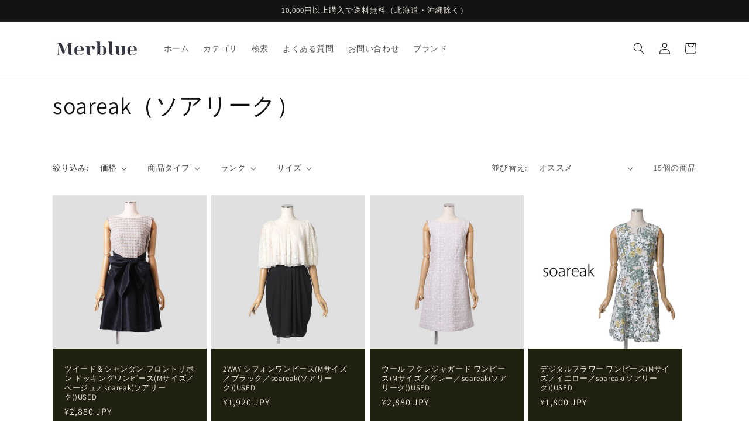

--- FILE ---
content_type: text/html; charset=utf-8
request_url: https://merblue.earth/collections/soareak-%E3%82%BD%E3%82%A2%E3%83%AA%E3%83%BC%E3%82%AF
body_size: 26598
content:
<!doctype html>
<html class="no-js" lang="ja">
  <head>
    <meta charset="utf-8">
    <meta http-equiv="X-UA-Compatible" content="IE=edge">
    <meta name="viewport" content="width=device-width,initial-scale=1">
    <meta name="theme-color" content="">
    <link rel="canonical" href="https://merblue.earth/collections/soareak-%e3%82%bd%e3%82%a2%e3%83%aa%e3%83%bc%e3%82%af">
    <link rel="preconnect" href="https://cdn.shopify.com" crossorigin><link rel="icon" type="image/png" href="//merblue.earth/cdn/shop/files/ef-fb.png?crop=center&height=32&v=1692930559&width=32"><link rel="preconnect" href="https://fonts.shopifycdn.com" crossorigin><title>
      soareak（ソアリーク）
 &ndash; Merblue</title>

    

    

<meta property="og:site_name" content="Merblue">
<meta property="og:url" content="https://merblue.earth/collections/soareak-%e3%82%bd%e3%82%a2%e3%83%aa%e3%83%bc%e3%82%af">
<meta property="og:title" content="soareak（ソアリーク）">
<meta property="og:type" content="website">
<meta property="og:description" content="Merblue（マーブル）は、持続可能な社会を実現するために、SDGs目標12「つくる責任 つかう責任」について考えるサイトです。レンタル落ち商品を始めとするユーズド商品の販売の他、リメイク品の販売、環境問題への情報発信を行います。"><meta property="og:image" content="http://merblue.earth/cdn/shop/files/ede725bbc3ea3c9a1477129e937fceb9.png?height=628&pad_color=ffffff&v=1681536363&width=1200">
  <meta property="og:image:secure_url" content="https://merblue.earth/cdn/shop/files/ede725bbc3ea3c9a1477129e937fceb9.png?height=628&pad_color=ffffff&v=1681536363&width=1200">
  <meta property="og:image:width" content="1200">
  <meta property="og:image:height" content="628"><meta name="twitter:card" content="summary_large_image">
<meta name="twitter:title" content="soareak（ソアリーク）">
<meta name="twitter:description" content="Merblue（マーブル）は、持続可能な社会を実現するために、SDGs目標12「つくる責任 つかう責任」について考えるサイトです。レンタル落ち商品を始めとするユーズド商品の販売の他、リメイク品の販売、環境問題への情報発信を行います。">


    <script src="//merblue.earth/cdn/shop/t/2/assets/constants.js?v=95358004781563950421681714713" defer="defer"></script>
    <script src="//merblue.earth/cdn/shop/t/2/assets/pubsub.js?v=2921868252632587581681714714" defer="defer"></script>
    <script src="//merblue.earth/cdn/shop/t/2/assets/global.js?v=127210358271191040921681714713" defer="defer"></script>
    <script>window.performance && window.performance.mark && window.performance.mark('shopify.content_for_header.start');</script><meta name="facebook-domain-verification" content="iwykqfd6d1rex8i0v7nbbgpj6wvn0t">
<meta name="google-site-verification" content="pYRi0WqePdVCqmnQCW8xsMuIWW9IKofSIofTTZAdKrY">
<meta id="shopify-digital-wallet" name="shopify-digital-wallet" content="/75037573442/digital_wallets/dialog">
<meta name="shopify-checkout-api-token" content="69e76fcbaaa4e0b9bfee55cc855a62d4">
<link rel="alternate" type="application/atom+xml" title="Feed" href="/collections/soareak-%E3%82%BD%E3%82%A2%E3%83%AA%E3%83%BC%E3%82%AF.atom" />
<link rel="alternate" type="application/json+oembed" href="https://merblue.earth/collections/soareak-%e3%82%bd%e3%82%a2%e3%83%aa%e3%83%bc%e3%82%af.oembed">
<script async="async" src="/checkouts/internal/preloads.js?locale=ja-JP"></script>
<link rel="preconnect" href="https://shop.app" crossorigin="anonymous">
<script async="async" src="https://shop.app/checkouts/internal/preloads.js?locale=ja-JP&shop_id=75037573442" crossorigin="anonymous"></script>
<script id="apple-pay-shop-capabilities" type="application/json">{"shopId":75037573442,"countryCode":"JP","currencyCode":"JPY","merchantCapabilities":["supports3DS"],"merchantId":"gid:\/\/shopify\/Shop\/75037573442","merchantName":"Merblue","requiredBillingContactFields":["postalAddress","email","phone"],"requiredShippingContactFields":["postalAddress","email","phone"],"shippingType":"shipping","supportedNetworks":["visa","masterCard","amex","jcb","discover"],"total":{"type":"pending","label":"Merblue","amount":"1.00"},"shopifyPaymentsEnabled":true,"supportsSubscriptions":true}</script>
<script id="shopify-features" type="application/json">{"accessToken":"69e76fcbaaa4e0b9bfee55cc855a62d4","betas":["rich-media-storefront-analytics"],"domain":"merblue.earth","predictiveSearch":false,"shopId":75037573442,"locale":"ja"}</script>
<script>var Shopify = Shopify || {};
Shopify.shop = "699b1b.myshopify.com";
Shopify.locale = "ja";
Shopify.currency = {"active":"JPY","rate":"1.0"};
Shopify.country = "JP";
Shopify.theme = {"name":"Dawn","id":147982745922,"schema_name":"Dawn","schema_version":"9.0.0","theme_store_id":887,"role":"main"};
Shopify.theme.handle = "null";
Shopify.theme.style = {"id":null,"handle":null};
Shopify.cdnHost = "merblue.earth/cdn";
Shopify.routes = Shopify.routes || {};
Shopify.routes.root = "/";</script>
<script type="module">!function(o){(o.Shopify=o.Shopify||{}).modules=!0}(window);</script>
<script>!function(o){function n(){var o=[];function n(){o.push(Array.prototype.slice.apply(arguments))}return n.q=o,n}var t=o.Shopify=o.Shopify||{};t.loadFeatures=n(),t.autoloadFeatures=n()}(window);</script>
<script>
  window.ShopifyPay = window.ShopifyPay || {};
  window.ShopifyPay.apiHost = "shop.app\/pay";
  window.ShopifyPay.redirectState = null;
</script>
<script id="shop-js-analytics" type="application/json">{"pageType":"collection"}</script>
<script defer="defer" async type="module" src="//merblue.earth/cdn/shopifycloud/shop-js/modules/v2/client.init-shop-cart-sync_CZKilf07.ja.esm.js"></script>
<script defer="defer" async type="module" src="//merblue.earth/cdn/shopifycloud/shop-js/modules/v2/chunk.common_rlhnONO2.esm.js"></script>
<script type="module">
  await import("//merblue.earth/cdn/shopifycloud/shop-js/modules/v2/client.init-shop-cart-sync_CZKilf07.ja.esm.js");
await import("//merblue.earth/cdn/shopifycloud/shop-js/modules/v2/chunk.common_rlhnONO2.esm.js");

  window.Shopify.SignInWithShop?.initShopCartSync?.({"fedCMEnabled":true,"windoidEnabled":true});

</script>
<script>
  window.Shopify = window.Shopify || {};
  if (!window.Shopify.featureAssets) window.Shopify.featureAssets = {};
  window.Shopify.featureAssets['shop-js'] = {"shop-cart-sync":["modules/v2/client.shop-cart-sync_BwCHLH8C.ja.esm.js","modules/v2/chunk.common_rlhnONO2.esm.js"],"init-fed-cm":["modules/v2/client.init-fed-cm_CQXj6EwP.ja.esm.js","modules/v2/chunk.common_rlhnONO2.esm.js"],"shop-button":["modules/v2/client.shop-button_B7JE2zCc.ja.esm.js","modules/v2/chunk.common_rlhnONO2.esm.js"],"init-windoid":["modules/v2/client.init-windoid_DQ9csUH7.ja.esm.js","modules/v2/chunk.common_rlhnONO2.esm.js"],"shop-cash-offers":["modules/v2/client.shop-cash-offers_DxEVlT9h.ja.esm.js","modules/v2/chunk.common_rlhnONO2.esm.js","modules/v2/chunk.modal_BI56FOb0.esm.js"],"shop-toast-manager":["modules/v2/client.shop-toast-manager_BE8_-kNb.ja.esm.js","modules/v2/chunk.common_rlhnONO2.esm.js"],"init-shop-email-lookup-coordinator":["modules/v2/client.init-shop-email-lookup-coordinator_BgbPPTAQ.ja.esm.js","modules/v2/chunk.common_rlhnONO2.esm.js"],"pay-button":["modules/v2/client.pay-button_hoKCMeMC.ja.esm.js","modules/v2/chunk.common_rlhnONO2.esm.js"],"avatar":["modules/v2/client.avatar_BTnouDA3.ja.esm.js"],"init-shop-cart-sync":["modules/v2/client.init-shop-cart-sync_CZKilf07.ja.esm.js","modules/v2/chunk.common_rlhnONO2.esm.js"],"shop-login-button":["modules/v2/client.shop-login-button_BXDQHqjj.ja.esm.js","modules/v2/chunk.common_rlhnONO2.esm.js","modules/v2/chunk.modal_BI56FOb0.esm.js"],"init-customer-accounts-sign-up":["modules/v2/client.init-customer-accounts-sign-up_C3NeUvFd.ja.esm.js","modules/v2/client.shop-login-button_BXDQHqjj.ja.esm.js","modules/v2/chunk.common_rlhnONO2.esm.js","modules/v2/chunk.modal_BI56FOb0.esm.js"],"init-shop-for-new-customer-accounts":["modules/v2/client.init-shop-for-new-customer-accounts_D-v2xi0b.ja.esm.js","modules/v2/client.shop-login-button_BXDQHqjj.ja.esm.js","modules/v2/chunk.common_rlhnONO2.esm.js","modules/v2/chunk.modal_BI56FOb0.esm.js"],"init-customer-accounts":["modules/v2/client.init-customer-accounts_Cciaq_Mb.ja.esm.js","modules/v2/client.shop-login-button_BXDQHqjj.ja.esm.js","modules/v2/chunk.common_rlhnONO2.esm.js","modules/v2/chunk.modal_BI56FOb0.esm.js"],"shop-follow-button":["modules/v2/client.shop-follow-button_CM9l58Wl.ja.esm.js","modules/v2/chunk.common_rlhnONO2.esm.js","modules/v2/chunk.modal_BI56FOb0.esm.js"],"lead-capture":["modules/v2/client.lead-capture_oVhdpGxe.ja.esm.js","modules/v2/chunk.common_rlhnONO2.esm.js","modules/v2/chunk.modal_BI56FOb0.esm.js"],"checkout-modal":["modules/v2/client.checkout-modal_BbgmKIDX.ja.esm.js","modules/v2/chunk.common_rlhnONO2.esm.js","modules/v2/chunk.modal_BI56FOb0.esm.js"],"shop-login":["modules/v2/client.shop-login_BRorRhgW.ja.esm.js","modules/v2/chunk.common_rlhnONO2.esm.js","modules/v2/chunk.modal_BI56FOb0.esm.js"],"payment-terms":["modules/v2/client.payment-terms_Ba4TR13R.ja.esm.js","modules/v2/chunk.common_rlhnONO2.esm.js","modules/v2/chunk.modal_BI56FOb0.esm.js"]};
</script>
<script>(function() {
  var isLoaded = false;
  function asyncLoad() {
    if (isLoaded) return;
    isLoaded = true;
    var urls = ["https:\/\/cdn.nfcube.com\/instafeed-1571eb0fdea17916885d106a2ff8b553.js?shop=699b1b.myshopify.com"];
    for (var i = 0; i < urls.length; i++) {
      var s = document.createElement('script');
      s.type = 'text/javascript';
      s.async = true;
      s.src = urls[i];
      var x = document.getElementsByTagName('script')[0];
      x.parentNode.insertBefore(s, x);
    }
  };
  if(window.attachEvent) {
    window.attachEvent('onload', asyncLoad);
  } else {
    window.addEventListener('load', asyncLoad, false);
  }
})();</script>
<script id="__st">var __st={"a":75037573442,"offset":32400,"reqid":"ef7fff12-78a1-41e4-833b-b023b1ebae80-1769024915","pageurl":"merblue.earth\/collections\/soareak-%E3%82%BD%E3%82%A2%E3%83%AA%E3%83%BC%E3%82%AF","u":"31d57f284d04","p":"collection","rtyp":"collection","rid":453479137602};</script>
<script>window.ShopifyPaypalV4VisibilityTracking = true;</script>
<script id="captcha-bootstrap">!function(){'use strict';const t='contact',e='account',n='new_comment',o=[[t,t],['blogs',n],['comments',n],[t,'customer']],c=[[e,'customer_login'],[e,'guest_login'],[e,'recover_customer_password'],[e,'create_customer']],r=t=>t.map((([t,e])=>`form[action*='/${t}']:not([data-nocaptcha='true']) input[name='form_type'][value='${e}']`)).join(','),a=t=>()=>t?[...document.querySelectorAll(t)].map((t=>t.form)):[];function s(){const t=[...o],e=r(t);return a(e)}const i='password',u='form_key',d=['recaptcha-v3-token','g-recaptcha-response','h-captcha-response',i],f=()=>{try{return window.sessionStorage}catch{return}},m='__shopify_v',_=t=>t.elements[u];function p(t,e,n=!1){try{const o=window.sessionStorage,c=JSON.parse(o.getItem(e)),{data:r}=function(t){const{data:e,action:n}=t;return t[m]||n?{data:e,action:n}:{data:t,action:n}}(c);for(const[e,n]of Object.entries(r))t.elements[e]&&(t.elements[e].value=n);n&&o.removeItem(e)}catch(o){console.error('form repopulation failed',{error:o})}}const l='form_type',E='cptcha';function T(t){t.dataset[E]=!0}const w=window,h=w.document,L='Shopify',v='ce_forms',y='captcha';let A=!1;((t,e)=>{const n=(g='f06e6c50-85a8-45c8-87d0-21a2b65856fe',I='https://cdn.shopify.com/shopifycloud/storefront-forms-hcaptcha/ce_storefront_forms_captcha_hcaptcha.v1.5.2.iife.js',D={infoText:'hCaptchaによる保護',privacyText:'プライバシー',termsText:'利用規約'},(t,e,n)=>{const o=w[L][v],c=o.bindForm;if(c)return c(t,g,e,D).then(n);var r;o.q.push([[t,g,e,D],n]),r=I,A||(h.body.append(Object.assign(h.createElement('script'),{id:'captcha-provider',async:!0,src:r})),A=!0)});var g,I,D;w[L]=w[L]||{},w[L][v]=w[L][v]||{},w[L][v].q=[],w[L][y]=w[L][y]||{},w[L][y].protect=function(t,e){n(t,void 0,e),T(t)},Object.freeze(w[L][y]),function(t,e,n,w,h,L){const[v,y,A,g]=function(t,e,n){const i=e?o:[],u=t?c:[],d=[...i,...u],f=r(d),m=r(i),_=r(d.filter((([t,e])=>n.includes(e))));return[a(f),a(m),a(_),s()]}(w,h,L),I=t=>{const e=t.target;return e instanceof HTMLFormElement?e:e&&e.form},D=t=>v().includes(t);t.addEventListener('submit',(t=>{const e=I(t);if(!e)return;const n=D(e)&&!e.dataset.hcaptchaBound&&!e.dataset.recaptchaBound,o=_(e),c=g().includes(e)&&(!o||!o.value);(n||c)&&t.preventDefault(),c&&!n&&(function(t){try{if(!f())return;!function(t){const e=f();if(!e)return;const n=_(t);if(!n)return;const o=n.value;o&&e.removeItem(o)}(t);const e=Array.from(Array(32),(()=>Math.random().toString(36)[2])).join('');!function(t,e){_(t)||t.append(Object.assign(document.createElement('input'),{type:'hidden',name:u})),t.elements[u].value=e}(t,e),function(t,e){const n=f();if(!n)return;const o=[...t.querySelectorAll(`input[type='${i}']`)].map((({name:t})=>t)),c=[...d,...o],r={};for(const[a,s]of new FormData(t).entries())c.includes(a)||(r[a]=s);n.setItem(e,JSON.stringify({[m]:1,action:t.action,data:r}))}(t,e)}catch(e){console.error('failed to persist form',e)}}(e),e.submit())}));const S=(t,e)=>{t&&!t.dataset[E]&&(n(t,e.some((e=>e===t))),T(t))};for(const o of['focusin','change'])t.addEventListener(o,(t=>{const e=I(t);D(e)&&S(e,y())}));const B=e.get('form_key'),M=e.get(l),P=B&&M;t.addEventListener('DOMContentLoaded',(()=>{const t=y();if(P)for(const e of t)e.elements[l].value===M&&p(e,B);[...new Set([...A(),...v().filter((t=>'true'===t.dataset.shopifyCaptcha))])].forEach((e=>S(e,t)))}))}(h,new URLSearchParams(w.location.search),n,t,e,['guest_login'])})(!0,!0)}();</script>
<script integrity="sha256-4kQ18oKyAcykRKYeNunJcIwy7WH5gtpwJnB7kiuLZ1E=" data-source-attribution="shopify.loadfeatures" defer="defer" src="//merblue.earth/cdn/shopifycloud/storefront/assets/storefront/load_feature-a0a9edcb.js" crossorigin="anonymous"></script>
<script crossorigin="anonymous" defer="defer" src="//merblue.earth/cdn/shopifycloud/storefront/assets/shopify_pay/storefront-65b4c6d7.js?v=20250812"></script>
<script data-source-attribution="shopify.dynamic_checkout.dynamic.init">var Shopify=Shopify||{};Shopify.PaymentButton=Shopify.PaymentButton||{isStorefrontPortableWallets:!0,init:function(){window.Shopify.PaymentButton.init=function(){};var t=document.createElement("script");t.src="https://merblue.earth/cdn/shopifycloud/portable-wallets/latest/portable-wallets.ja.js",t.type="module",document.head.appendChild(t)}};
</script>
<script data-source-attribution="shopify.dynamic_checkout.buyer_consent">
  function portableWalletsHideBuyerConsent(e){var t=document.getElementById("shopify-buyer-consent"),n=document.getElementById("shopify-subscription-policy-button");t&&n&&(t.classList.add("hidden"),t.setAttribute("aria-hidden","true"),n.removeEventListener("click",e))}function portableWalletsShowBuyerConsent(e){var t=document.getElementById("shopify-buyer-consent"),n=document.getElementById("shopify-subscription-policy-button");t&&n&&(t.classList.remove("hidden"),t.removeAttribute("aria-hidden"),n.addEventListener("click",e))}window.Shopify?.PaymentButton&&(window.Shopify.PaymentButton.hideBuyerConsent=portableWalletsHideBuyerConsent,window.Shopify.PaymentButton.showBuyerConsent=portableWalletsShowBuyerConsent);
</script>
<script data-source-attribution="shopify.dynamic_checkout.cart.bootstrap">document.addEventListener("DOMContentLoaded",(function(){function t(){return document.querySelector("shopify-accelerated-checkout-cart, shopify-accelerated-checkout")}if(t())Shopify.PaymentButton.init();else{new MutationObserver((function(e,n){t()&&(Shopify.PaymentButton.init(),n.disconnect())})).observe(document.body,{childList:!0,subtree:!0})}}));
</script>
<link id="shopify-accelerated-checkout-styles" rel="stylesheet" media="screen" href="https://merblue.earth/cdn/shopifycloud/portable-wallets/latest/accelerated-checkout-backwards-compat.css" crossorigin="anonymous">
<style id="shopify-accelerated-checkout-cart">
        #shopify-buyer-consent {
  margin-top: 1em;
  display: inline-block;
  width: 100%;
}

#shopify-buyer-consent.hidden {
  display: none;
}

#shopify-subscription-policy-button {
  background: none;
  border: none;
  padding: 0;
  text-decoration: underline;
  font-size: inherit;
  cursor: pointer;
}

#shopify-subscription-policy-button::before {
  box-shadow: none;
}

      </style>
<script id="sections-script" data-sections="header" defer="defer" src="//merblue.earth/cdn/shop/t/2/compiled_assets/scripts.js?v=539"></script>
<script>window.performance && window.performance.mark && window.performance.mark('shopify.content_for_header.end');</script>


    <style data-shopify>
      @font-face {
  font-family: Assistant;
  font-weight: 400;
  font-style: normal;
  font-display: swap;
  src: url("//merblue.earth/cdn/fonts/assistant/assistant_n4.9120912a469cad1cc292572851508ca49d12e768.woff2") format("woff2"),
       url("//merblue.earth/cdn/fonts/assistant/assistant_n4.6e9875ce64e0fefcd3f4446b7ec9036b3ddd2985.woff") format("woff");
}

      @font-face {
  font-family: Assistant;
  font-weight: 700;
  font-style: normal;
  font-display: swap;
  src: url("//merblue.earth/cdn/fonts/assistant/assistant_n7.bf44452348ec8b8efa3aa3068825305886b1c83c.woff2") format("woff2"),
       url("//merblue.earth/cdn/fonts/assistant/assistant_n7.0c887fee83f6b3bda822f1150b912c72da0f7b64.woff") format("woff");
}

      
      
      @font-face {
  font-family: Assistant;
  font-weight: 400;
  font-style: normal;
  font-display: swap;
  src: url("//merblue.earth/cdn/fonts/assistant/assistant_n4.9120912a469cad1cc292572851508ca49d12e768.woff2") format("woff2"),
       url("//merblue.earth/cdn/fonts/assistant/assistant_n4.6e9875ce64e0fefcd3f4446b7ec9036b3ddd2985.woff") format("woff");
}


      :root {
        --font-body-family: Assistant, sans-serif;
        --font-body-style: normal;
        --font-body-weight: 400;
        --font-body-weight-bold: 700;

        --font-heading-family: Assistant, sans-serif;
        --font-heading-style: normal;
        --font-heading-weight: 400;

        --font-body-scale: 1.0;
        --font-heading-scale: 1.0;

        --color-base-text: 18, 18, 18;
        --color-shadow: 18, 18, 18;
        --color-base-background-1: 255, 255, 255;
        --color-base-background-2: 243, 243, 243;
        --color-base-solid-button-labels: 244, 239, 228;
        --color-base-outline-button-labels: 18, 18, 18;
        --color-base-accent-1: 0, 0, 0;
        --color-base-accent-2: 18, 18, 18;
        --payment-terms-background-color: #ffffff;

        --gradient-base-background-1: #ffffff;
        --gradient-base-background-2: #f3f3f3;
        --gradient-base-accent-1: linear-gradient(0deg, rgba(33, 33, 15, 1) 49%, rgba(82, 218, 236, 1) 100%);
        --gradient-base-accent-2: #121212;

        --media-padding: px;
        --media-border-opacity: 0.05;
        --media-border-width: 1px;
        --media-radius: 0px;
        --media-shadow-opacity: 0.0;
        --media-shadow-horizontal-offset: 0px;
        --media-shadow-vertical-offset: 4px;
        --media-shadow-blur-radius: 5px;
        --media-shadow-visible: 0;

        --page-width: 120rem;
        --page-width-margin: 0rem;

        --product-card-image-padding: 0.0rem;
        --product-card-corner-radius: 0.0rem;
        --product-card-text-alignment: left;
        --product-card-border-width: 0.0rem;
        --product-card-border-opacity: 0.1;
        --product-card-shadow-opacity: 0.0;
        --product-card-shadow-visible: 0;
        --product-card-shadow-horizontal-offset: 0.0rem;
        --product-card-shadow-vertical-offset: 0.4rem;
        --product-card-shadow-blur-radius: 0.5rem;

        --collection-card-image-padding: 0.0rem;
        --collection-card-corner-radius: 0.0rem;
        --collection-card-text-alignment: left;
        --collection-card-border-width: 0.0rem;
        --collection-card-border-opacity: 0.1;
        --collection-card-shadow-opacity: 0.0;
        --collection-card-shadow-visible: 0;
        --collection-card-shadow-horizontal-offset: 0.0rem;
        --collection-card-shadow-vertical-offset: 0.4rem;
        --collection-card-shadow-blur-radius: 0.5rem;

        --blog-card-image-padding: 0.0rem;
        --blog-card-corner-radius: 0.0rem;
        --blog-card-text-alignment: left;
        --blog-card-border-width: 0.0rem;
        --blog-card-border-opacity: 0.1;
        --blog-card-shadow-opacity: 0.0;
        --blog-card-shadow-visible: 0;
        --blog-card-shadow-horizontal-offset: 0.0rem;
        --blog-card-shadow-vertical-offset: 0.4rem;
        --blog-card-shadow-blur-radius: 0.5rem;

        --badge-corner-radius: 4.0rem;

        --popup-border-width: 1px;
        --popup-border-opacity: 0.1;
        --popup-corner-radius: 0px;
        --popup-shadow-opacity: 0.0;
        --popup-shadow-horizontal-offset: 0px;
        --popup-shadow-vertical-offset: 4px;
        --popup-shadow-blur-radius: 5px;

        --drawer-border-width: 1px;
        --drawer-border-opacity: 0.1;
        --drawer-shadow-opacity: 0.0;
        --drawer-shadow-horizontal-offset: 0px;
        --drawer-shadow-vertical-offset: 4px;
        --drawer-shadow-blur-radius: 5px;

        --spacing-sections-desktop: 0px;
        --spacing-sections-mobile: 0px;

        --grid-desktop-vertical-spacing: 8px;
        --grid-desktop-horizontal-spacing: 8px;
        --grid-mobile-vertical-spacing: 4px;
        --grid-mobile-horizontal-spacing: 4px;

        --text-boxes-border-opacity: 0.1;
        --text-boxes-border-width: 0px;
        --text-boxes-radius: 0px;
        --text-boxes-shadow-opacity: 0.0;
        --text-boxes-shadow-visible: 0;
        --text-boxes-shadow-horizontal-offset: 0px;
        --text-boxes-shadow-vertical-offset: 4px;
        --text-boxes-shadow-blur-radius: 5px;

        --buttons-radius: 0px;
        --buttons-radius-outset: 0px;
        --buttons-border-width: 1px;
        --buttons-border-opacity: 1.0;
        --buttons-shadow-opacity: 0.0;
        --buttons-shadow-visible: 0;
        --buttons-shadow-horizontal-offset: 0px;
        --buttons-shadow-vertical-offset: 4px;
        --buttons-shadow-blur-radius: 5px;
        --buttons-border-offset: 0px;

        --inputs-radius: 0px;
        --inputs-border-width: 1px;
        --inputs-border-opacity: 0.55;
        --inputs-shadow-opacity: 0.0;
        --inputs-shadow-horizontal-offset: 0px;
        --inputs-margin-offset: 0px;
        --inputs-shadow-vertical-offset: 4px;
        --inputs-shadow-blur-radius: 5px;
        --inputs-radius-outset: 0px;

        --variant-pills-radius: 40px;
        --variant-pills-border-width: 1px;
        --variant-pills-border-opacity: 0.55;
        --variant-pills-shadow-opacity: 0.0;
        --variant-pills-shadow-horizontal-offset: 0px;
        --variant-pills-shadow-vertical-offset: 4px;
        --variant-pills-shadow-blur-radius: 5px;
      }

      *,
      *::before,
      *::after {
        box-sizing: inherit;
      }

      html {
        box-sizing: border-box;
        font-size: calc(var(--font-body-scale) * 62.5%);
        height: 100%;
      }

      body {
        display: grid;
        grid-template-rows: auto auto 1fr auto;
        grid-template-columns: 100%;
        min-height: 100%;
        margin: 0;
        font-size: 1.5rem;
        letter-spacing: 0.06rem;
        line-height: calc(1 + 0.8 / var(--font-body-scale));
        font-family: var(--font-body-family);
        font-style: var(--font-body-style);
        font-weight: var(--font-body-weight);
      }

      @media screen and (min-width: 750px) {
        body {
          font-size: 1.6rem;
        }
      }
    </style>

    <link href="//merblue.earth/cdn/shop/t/2/assets/base.css?v=140624990073879848751681714712" rel="stylesheet" type="text/css" media="all" />
<link rel="preload" as="font" href="//merblue.earth/cdn/fonts/assistant/assistant_n4.9120912a469cad1cc292572851508ca49d12e768.woff2" type="font/woff2" crossorigin><link rel="preload" as="font" href="//merblue.earth/cdn/fonts/assistant/assistant_n4.9120912a469cad1cc292572851508ca49d12e768.woff2" type="font/woff2" crossorigin><link rel="stylesheet" href="//merblue.earth/cdn/shop/t/2/assets/component-predictive-search.css?v=85913294783299393391681714713" media="print" onload="this.media='all'"><script>document.documentElement.className = document.documentElement.className.replace('no-js', 'js');
    if (Shopify.designMode) {
      document.documentElement.classList.add('shopify-design-mode');
    }
    </script>
  <script src="https://code.jquery.com/jquery-3.7.0.min.js" integrity="sha256-2Pmvv0kuTBOenSvLm6bvfBSSHrUJ+3A7x6P5Ebd07/g=" crossorigin="anonymous"></script>
  
  <link href="https://monorail-edge.shopifysvc.com" rel="dns-prefetch">
<script>(function(){if ("sendBeacon" in navigator && "performance" in window) {try {var session_token_from_headers = performance.getEntriesByType('navigation')[0].serverTiming.find(x => x.name == '_s').description;} catch {var session_token_from_headers = undefined;}var session_cookie_matches = document.cookie.match(/_shopify_s=([^;]*)/);var session_token_from_cookie = session_cookie_matches && session_cookie_matches.length === 2 ? session_cookie_matches[1] : "";var session_token = session_token_from_headers || session_token_from_cookie || "";function handle_abandonment_event(e) {var entries = performance.getEntries().filter(function(entry) {return /monorail-edge.shopifysvc.com/.test(entry.name);});if (!window.abandonment_tracked && entries.length === 0) {window.abandonment_tracked = true;var currentMs = Date.now();var navigation_start = performance.timing.navigationStart;var payload = {shop_id: 75037573442,url: window.location.href,navigation_start,duration: currentMs - navigation_start,session_token,page_type: "collection"};window.navigator.sendBeacon("https://monorail-edge.shopifysvc.com/v1/produce", JSON.stringify({schema_id: "online_store_buyer_site_abandonment/1.1",payload: payload,metadata: {event_created_at_ms: currentMs,event_sent_at_ms: currentMs}}));}}window.addEventListener('pagehide', handle_abandonment_event);}}());</script>
<script id="web-pixels-manager-setup">(function e(e,d,r,n,o){if(void 0===o&&(o={}),!Boolean(null===(a=null===(i=window.Shopify)||void 0===i?void 0:i.analytics)||void 0===a?void 0:a.replayQueue)){var i,a;window.Shopify=window.Shopify||{};var t=window.Shopify;t.analytics=t.analytics||{};var s=t.analytics;s.replayQueue=[],s.publish=function(e,d,r){return s.replayQueue.push([e,d,r]),!0};try{self.performance.mark("wpm:start")}catch(e){}var l=function(){var e={modern:/Edge?\/(1{2}[4-9]|1[2-9]\d|[2-9]\d{2}|\d{4,})\.\d+(\.\d+|)|Firefox\/(1{2}[4-9]|1[2-9]\d|[2-9]\d{2}|\d{4,})\.\d+(\.\d+|)|Chrom(ium|e)\/(9{2}|\d{3,})\.\d+(\.\d+|)|(Maci|X1{2}).+ Version\/(15\.\d+|(1[6-9]|[2-9]\d|\d{3,})\.\d+)([,.]\d+|)( \(\w+\)|)( Mobile\/\w+|) Safari\/|Chrome.+OPR\/(9{2}|\d{3,})\.\d+\.\d+|(CPU[ +]OS|iPhone[ +]OS|CPU[ +]iPhone|CPU IPhone OS|CPU iPad OS)[ +]+(15[._]\d+|(1[6-9]|[2-9]\d|\d{3,})[._]\d+)([._]\d+|)|Android:?[ /-](13[3-9]|1[4-9]\d|[2-9]\d{2}|\d{4,})(\.\d+|)(\.\d+|)|Android.+Firefox\/(13[5-9]|1[4-9]\d|[2-9]\d{2}|\d{4,})\.\d+(\.\d+|)|Android.+Chrom(ium|e)\/(13[3-9]|1[4-9]\d|[2-9]\d{2}|\d{4,})\.\d+(\.\d+|)|SamsungBrowser\/([2-9]\d|\d{3,})\.\d+/,legacy:/Edge?\/(1[6-9]|[2-9]\d|\d{3,})\.\d+(\.\d+|)|Firefox\/(5[4-9]|[6-9]\d|\d{3,})\.\d+(\.\d+|)|Chrom(ium|e)\/(5[1-9]|[6-9]\d|\d{3,})\.\d+(\.\d+|)([\d.]+$|.*Safari\/(?![\d.]+ Edge\/[\d.]+$))|(Maci|X1{2}).+ Version\/(10\.\d+|(1[1-9]|[2-9]\d|\d{3,})\.\d+)([,.]\d+|)( \(\w+\)|)( Mobile\/\w+|) Safari\/|Chrome.+OPR\/(3[89]|[4-9]\d|\d{3,})\.\d+\.\d+|(CPU[ +]OS|iPhone[ +]OS|CPU[ +]iPhone|CPU IPhone OS|CPU iPad OS)[ +]+(10[._]\d+|(1[1-9]|[2-9]\d|\d{3,})[._]\d+)([._]\d+|)|Android:?[ /-](13[3-9]|1[4-9]\d|[2-9]\d{2}|\d{4,})(\.\d+|)(\.\d+|)|Mobile Safari.+OPR\/([89]\d|\d{3,})\.\d+\.\d+|Android.+Firefox\/(13[5-9]|1[4-9]\d|[2-9]\d{2}|\d{4,})\.\d+(\.\d+|)|Android.+Chrom(ium|e)\/(13[3-9]|1[4-9]\d|[2-9]\d{2}|\d{4,})\.\d+(\.\d+|)|Android.+(UC? ?Browser|UCWEB|U3)[ /]?(15\.([5-9]|\d{2,})|(1[6-9]|[2-9]\d|\d{3,})\.\d+)\.\d+|SamsungBrowser\/(5\.\d+|([6-9]|\d{2,})\.\d+)|Android.+MQ{2}Browser\/(14(\.(9|\d{2,})|)|(1[5-9]|[2-9]\d|\d{3,})(\.\d+|))(\.\d+|)|K[Aa][Ii]OS\/(3\.\d+|([4-9]|\d{2,})\.\d+)(\.\d+|)/},d=e.modern,r=e.legacy,n=navigator.userAgent;return n.match(d)?"modern":n.match(r)?"legacy":"unknown"}(),u="modern"===l?"modern":"legacy",c=(null!=n?n:{modern:"",legacy:""})[u],f=function(e){return[e.baseUrl,"/wpm","/b",e.hashVersion,"modern"===e.buildTarget?"m":"l",".js"].join("")}({baseUrl:d,hashVersion:r,buildTarget:u}),m=function(e){var d=e.version,r=e.bundleTarget,n=e.surface,o=e.pageUrl,i=e.monorailEndpoint;return{emit:function(e){var a=e.status,t=e.errorMsg,s=(new Date).getTime(),l=JSON.stringify({metadata:{event_sent_at_ms:s},events:[{schema_id:"web_pixels_manager_load/3.1",payload:{version:d,bundle_target:r,page_url:o,status:a,surface:n,error_msg:t},metadata:{event_created_at_ms:s}}]});if(!i)return console&&console.warn&&console.warn("[Web Pixels Manager] No Monorail endpoint provided, skipping logging."),!1;try{return self.navigator.sendBeacon.bind(self.navigator)(i,l)}catch(e){}var u=new XMLHttpRequest;try{return u.open("POST",i,!0),u.setRequestHeader("Content-Type","text/plain"),u.send(l),!0}catch(e){return console&&console.warn&&console.warn("[Web Pixels Manager] Got an unhandled error while logging to Monorail."),!1}}}}({version:r,bundleTarget:l,surface:e.surface,pageUrl:self.location.href,monorailEndpoint:e.monorailEndpoint});try{o.browserTarget=l,function(e){var d=e.src,r=e.async,n=void 0===r||r,o=e.onload,i=e.onerror,a=e.sri,t=e.scriptDataAttributes,s=void 0===t?{}:t,l=document.createElement("script"),u=document.querySelector("head"),c=document.querySelector("body");if(l.async=n,l.src=d,a&&(l.integrity=a,l.crossOrigin="anonymous"),s)for(var f in s)if(Object.prototype.hasOwnProperty.call(s,f))try{l.dataset[f]=s[f]}catch(e){}if(o&&l.addEventListener("load",o),i&&l.addEventListener("error",i),u)u.appendChild(l);else{if(!c)throw new Error("Did not find a head or body element to append the script");c.appendChild(l)}}({src:f,async:!0,onload:function(){if(!function(){var e,d;return Boolean(null===(d=null===(e=window.Shopify)||void 0===e?void 0:e.analytics)||void 0===d?void 0:d.initialized)}()){var d=window.webPixelsManager.init(e)||void 0;if(d){var r=window.Shopify.analytics;r.replayQueue.forEach((function(e){var r=e[0],n=e[1],o=e[2];d.publishCustomEvent(r,n,o)})),r.replayQueue=[],r.publish=d.publishCustomEvent,r.visitor=d.visitor,r.initialized=!0}}},onerror:function(){return m.emit({status:"failed",errorMsg:"".concat(f," has failed to load")})},sri:function(e){var d=/^sha384-[A-Za-z0-9+/=]+$/;return"string"==typeof e&&d.test(e)}(c)?c:"",scriptDataAttributes:o}),m.emit({status:"loading"})}catch(e){m.emit({status:"failed",errorMsg:(null==e?void 0:e.message)||"Unknown error"})}}})({shopId: 75037573442,storefrontBaseUrl: "https://merblue.earth",extensionsBaseUrl: "https://extensions.shopifycdn.com/cdn/shopifycloud/web-pixels-manager",monorailEndpoint: "https://monorail-edge.shopifysvc.com/unstable/produce_batch",surface: "storefront-renderer",enabledBetaFlags: ["2dca8a86"],webPixelsConfigList: [{"id":"2186248514","configuration":"{\"config\":\"{\\\"google_tag_ids\\\":[\\\"G-QMRMMXZ1X7\\\"],\\\"target_country\\\":\\\"ZZ\\\",\\\"gtag_events\\\":[{\\\"type\\\":\\\"begin_checkout\\\",\\\"action_label\\\":\\\"G-QMRMMXZ1X7\\\"},{\\\"type\\\":\\\"search\\\",\\\"action_label\\\":\\\"G-QMRMMXZ1X7\\\"},{\\\"type\\\":\\\"view_item\\\",\\\"action_label\\\":\\\"G-QMRMMXZ1X7\\\"},{\\\"type\\\":\\\"purchase\\\",\\\"action_label\\\":\\\"G-QMRMMXZ1X7\\\"},{\\\"type\\\":\\\"page_view\\\",\\\"action_label\\\":\\\"G-QMRMMXZ1X7\\\"},{\\\"type\\\":\\\"add_payment_info\\\",\\\"action_label\\\":\\\"G-QMRMMXZ1X7\\\"},{\\\"type\\\":\\\"add_to_cart\\\",\\\"action_label\\\":\\\"G-QMRMMXZ1X7\\\"}],\\\"enable_monitoring_mode\\\":false}\"}","eventPayloadVersion":"v1","runtimeContext":"OPEN","scriptVersion":"b2a88bafab3e21179ed38636efcd8a93","type":"APP","apiClientId":1780363,"privacyPurposes":[],"dataSharingAdjustments":{"protectedCustomerApprovalScopes":["read_customer_address","read_customer_email","read_customer_name","read_customer_personal_data","read_customer_phone"]}},{"id":"296943938","configuration":"{\"pixel_id\":\"1437201830395761\",\"pixel_type\":\"facebook_pixel\",\"metaapp_system_user_token\":\"-\"}","eventPayloadVersion":"v1","runtimeContext":"OPEN","scriptVersion":"ca16bc87fe92b6042fbaa3acc2fbdaa6","type":"APP","apiClientId":2329312,"privacyPurposes":["ANALYTICS","MARKETING","SALE_OF_DATA"],"dataSharingAdjustments":{"protectedCustomerApprovalScopes":["read_customer_address","read_customer_email","read_customer_name","read_customer_personal_data","read_customer_phone"]}},{"id":"shopify-app-pixel","configuration":"{}","eventPayloadVersion":"v1","runtimeContext":"STRICT","scriptVersion":"0450","apiClientId":"shopify-pixel","type":"APP","privacyPurposes":["ANALYTICS","MARKETING"]},{"id":"shopify-custom-pixel","eventPayloadVersion":"v1","runtimeContext":"LAX","scriptVersion":"0450","apiClientId":"shopify-pixel","type":"CUSTOM","privacyPurposes":["ANALYTICS","MARKETING"]}],isMerchantRequest: false,initData: {"shop":{"name":"Merblue","paymentSettings":{"currencyCode":"JPY"},"myshopifyDomain":"699b1b.myshopify.com","countryCode":"JP","storefrontUrl":"https:\/\/merblue.earth"},"customer":null,"cart":null,"checkout":null,"productVariants":[],"purchasingCompany":null},},"https://merblue.earth/cdn","fcfee988w5aeb613cpc8e4bc33m6693e112",{"modern":"","legacy":""},{"shopId":"75037573442","storefrontBaseUrl":"https:\/\/merblue.earth","extensionBaseUrl":"https:\/\/extensions.shopifycdn.com\/cdn\/shopifycloud\/web-pixels-manager","surface":"storefront-renderer","enabledBetaFlags":"[\"2dca8a86\"]","isMerchantRequest":"false","hashVersion":"fcfee988w5aeb613cpc8e4bc33m6693e112","publish":"custom","events":"[[\"page_viewed\",{}],[\"collection_viewed\",{\"collection\":{\"id\":\"453479137602\",\"title\":\"soareak（ソアリーク）\",\"productVariants\":[{\"price\":{\"amount\":2880.0,\"currencyCode\":\"JPY\"},\"product\":{\"title\":\"ツイード＆シャンタン フロントリボン ドッキングワンピース(Mサイズ／ベージュ／soareak(ソアリーク))USED\",\"vendor\":\"Merblue\",\"id\":\"9409606877506\",\"untranslatedTitle\":\"ツイード＆シャンタン フロントリボン ドッキングワンピース(Mサイズ／ベージュ／soareak(ソアリーク))USED\",\"url\":\"\/products\/2004-00003-m02-1-10b\",\"type\":\"ワンピース\"},\"id\":\"48579953328450\",\"image\":{\"src\":\"\/\/merblue.earth\/cdn\/shop\/files\/2004-00003-02_10_1.jpg?v=1757576156\"},\"sku\":\"2004-00003-M02-1-10B\",\"title\":\"Default Title\",\"untranslatedTitle\":\"Default Title\"},{\"price\":{\"amount\":1920.0,\"currencyCode\":\"JPY\"},\"product\":{\"title\":\"2WAY シフォンワンピース(Mサイズ／ブラック／soareak(ソアリーク))USED\",\"vendor\":\"Merblue\",\"id\":\"9409638236482\",\"untranslatedTitle\":\"2WAY シフォンワンピース(Mサイズ／ブラック／soareak(ソアリーク))USED\",\"url\":\"\/products\/2004-00025-m10-2-10b\",\"type\":\"ワンピース\"},\"id\":\"48580067819842\",\"image\":{\"src\":\"\/\/merblue.earth\/cdn\/shop\/files\/2004-00025-10_10_1_d24df07f-16c2-4980-bdeb-c4c4d45b45b5.jpg?v=1757576080\"},\"sku\":\"2004-00025-M10-2-10B\",\"title\":\"Default Title\",\"untranslatedTitle\":\"Default Title\"},{\"price\":{\"amount\":2880.0,\"currencyCode\":\"JPY\"},\"product\":{\"title\":\"ウール フクレジャガード ワンピース(Mサイズ／グレー／soareak(ソアリーク))USED\",\"vendor\":\"Merblue\",\"id\":\"9409604518210\",\"untranslatedTitle\":\"ウール フクレジャガード ワンピース(Mサイズ／グレー／soareak(ソアリーク))USED\",\"url\":\"\/products\/2004-00012-m11-2-10b\",\"type\":\"ワンピース\"},\"id\":\"48579919577410\",\"image\":{\"src\":\"\/\/merblue.earth\/cdn\/shop\/files\/2004-00012-11_10_1.jpg?v=1757576165\"},\"sku\":\"2004-00012-M11-2-10B\",\"title\":\"Default Title\",\"untranslatedTitle\":\"Default Title\"},{\"price\":{\"amount\":1800.0,\"currencyCode\":\"JPY\"},\"product\":{\"title\":\"デジタルフラワー ワンピース(Mサイズ／イエロー／soareak(ソアリーク))USED\",\"vendor\":\"Merblue\",\"id\":\"9409640005954\",\"untranslatedTitle\":\"デジタルフラワー ワンピース(Mサイズ／イエロー／soareak(ソアリーク))USED\",\"url\":\"\/products\/2004-00027-m60-1-10b\",\"type\":\"ワンピース\"},\"id\":\"48580079780162\",\"image\":{\"src\":\"\/\/merblue.earth\/cdn\/shop\/files\/2004-00027-60_10_1_dd23be14-60ac-4499-8bb6-a13318eb0c4d.jpg?v=1757576075\"},\"sku\":\"2004-00027-M60-1-10B\",\"title\":\"Default Title\",\"untranslatedTitle\":\"Default Title\"},{\"price\":{\"amount\":1800.0,\"currencyCode\":\"JPY\"},\"product\":{\"title\":\"デジタルフラワー ワンピース(Sサイズ／イエロー／soareak(ソアリーク))USED\",\"vendor\":\"Merblue\",\"id\":\"9409639809346\",\"untranslatedTitle\":\"デジタルフラワー ワンピース(Sサイズ／イエロー／soareak(ソアリーク))USED\",\"url\":\"\/products\/2004-00027-s60-1-10b\",\"type\":\"ワンピース\"},\"id\":\"48580078764354\",\"image\":{\"src\":\"\/\/merblue.earth\/cdn\/shop\/files\/2004-00027-60_10_1.jpg?v=1757576076\"},\"sku\":\"2004-00027-S60-1-10B\",\"title\":\"Default Title\",\"untranslatedTitle\":\"Default Title\"},{\"price\":{\"amount\":1920.0,\"currencyCode\":\"JPY\"},\"product\":{\"title\":\"2WAY シフォンワンピース(Mサイズ／ブラック／soareak(ソアリーク))USED\",\"vendor\":\"Merblue\",\"id\":\"9409638072642\",\"untranslatedTitle\":\"2WAY シフォンワンピース(Mサイズ／ブラック／soareak(ソアリーク))USED\",\"url\":\"\/products\/2004-00025-m10-1-10b\",\"type\":\"ワンピース\"},\"id\":\"48580065952066\",\"image\":{\"src\":\"\/\/merblue.earth\/cdn\/shop\/files\/2004-00025-10_10_1_ddd18bc2-bdd8-49ef-a10f-cc1a278a5551.jpg?v=1757576081\"},\"sku\":\"2004-00025-M10-1-10B\",\"title\":\"Default Title\",\"untranslatedTitle\":\"Default Title\"},{\"price\":{\"amount\":2160.0,\"currencyCode\":\"JPY\"},\"product\":{\"title\":\"ビジュー付 サックワンピース(Mサイズ／ネイビー／soareak(ソアリーク))USED\",\"vendor\":\"Merblue\",\"id\":\"9409613496642\",\"untranslatedTitle\":\"ビジュー付 サックワンピース(Mサイズ／ネイビー／soareak(ソアリーク))USED\",\"url\":\"\/products\/2004-00020-m41-2-10b\",\"type\":\"ワンピース\"},\"id\":\"48579980067138\",\"image\":{\"src\":\"\/\/merblue.earth\/cdn\/shop\/files\/2004-00020-41_10_1.jpg?v=1757576112\"},\"sku\":\"2004-00020-M41-2-10B\",\"title\":\"Default Title\",\"untranslatedTitle\":\"Default Title\"},{\"price\":{\"amount\":2520.0,\"currencyCode\":\"JPY\"},\"product\":{\"title\":\"ラメジャガード ノースリーブワンピース(Mサイズ／ネイビー／soareak(ソアリーク))USED\",\"vendor\":\"Merblue\",\"id\":\"9409611497794\",\"untranslatedTitle\":\"ラメジャガード ノースリーブワンピース(Mサイズ／ネイビー／soareak(ソアリーク))USED\",\"url\":\"\/products\/2004-00014-m41-2-10b\",\"type\":\"ワンピース\"},\"id\":\"48579972497730\",\"image\":{\"src\":\"\/\/merblue.earth\/cdn\/shop\/files\/2004-00014-41_10_1_6ba4f6da-232f-4fe4-9a76-d1bcacfb2e77.jpg?v=1757576129\"},\"sku\":\"2004-00014-M41-2-10B\",\"title\":\"Default Title\",\"untranslatedTitle\":\"Default Title\"},{\"price\":{\"amount\":2520.0,\"currencyCode\":\"JPY\"},\"product\":{\"title\":\"ラメジャガード ノースリーブワンピース(Mサイズ／ネイビー／soareak(ソアリーク))USED\",\"vendor\":\"Merblue\",\"id\":\"9409611399490\",\"untranslatedTitle\":\"ラメジャガード ノースリーブワンピース(Mサイズ／ネイビー／soareak(ソアリーク))USED\",\"url\":\"\/products\/2004-00014-m41-1-10b\",\"type\":\"ワンピース\"},\"id\":\"48579972268354\",\"image\":{\"src\":\"\/\/merblue.earth\/cdn\/shop\/files\/2004-00014-41_10_1.jpg?v=1757576130\"},\"sku\":\"2004-00014-M41-1-10B\",\"title\":\"Default Title\",\"untranslatedTitle\":\"Default Title\"},{\"price\":{\"amount\":3900.0,\"currencyCode\":\"JPY\"},\"product\":{\"title\":\"バックタックタイプ ライター ワンピース(Mサイズ／ネイビー／soareak(ソアリーク))USED\",\"vendor\":\"Merblue\",\"id\":\"8663611834690\",\"untranslatedTitle\":\"バックタックタイプ ライター ワンピース(Mサイズ／ネイビー／soareak(ソアリーク))USED\",\"url\":\"\/products\/2004-00026-m41-1-10b\",\"type\":\"ワンピース\"},\"id\":\"46714134266178\",\"image\":{\"src\":\"\/\/merblue.earth\/cdn\/shop\/products\/2004-00026-41_10_1_78fdda56-c93b-47c2-8826-09faa4afde6d.jpg?v=1757576354\"},\"sku\":\"2004-00026-M41-1-10B\",\"title\":\"Default Title\",\"untranslatedTitle\":\"Default Title\"},{\"price\":{\"amount\":6370.0,\"currencyCode\":\"JPY\"},\"product\":{\"title\":\"ウール フクレジャガード ワンピース(Mサイズ／ネイビー／soareak(ソアリーク))USED\",\"vendor\":\"Merblue\",\"id\":\"8661374501186\",\"untranslatedTitle\":\"ウール フクレジャガード ワンピース(Mサイズ／ネイビー／soareak(ソアリーク))USED\",\"url\":\"\/products\/2004-00012-m41-1-10b\",\"type\":\"ワンピース\"},\"id\":\"46707208552770\",\"image\":{\"src\":\"\/\/merblue.earth\/cdn\/shop\/products\/2004-00012-41_10_1_ac72698b-0d51-4b9c-b767-2c619b336b7e.jpg?v=1757574736\"},\"sku\":\"2004-00012-M41-1-10B\",\"title\":\"Default Title\",\"untranslatedTitle\":\"Default Title\"},{\"price\":{\"amount\":2160.0,\"currencyCode\":\"JPY\"},\"product\":{\"title\":\"ビジュー付 サックワンピース(Mサイズ／ネイビー／soareak(ソアリーク))USED\",\"vendor\":\"Merblue\",\"id\":\"8513377993026\",\"untranslatedTitle\":\"ビジュー付 サックワンピース(Mサイズ／ネイビー／soareak(ソアリーク))USED\",\"url\":\"\/products\/2004-00020-m41-1-10b\",\"type\":\"ワンピース\"},\"id\":\"45905857773890\",\"image\":{\"src\":\"\/\/merblue.earth\/cdn\/shop\/products\/2004-00020-41_10_1.jpg?v=1757576392\"},\"sku\":\"2004-00020-M41-1-10B\",\"title\":\"Default Title\",\"untranslatedTitle\":\"Default Title\"},{\"price\":{\"amount\":3900.0,\"currencyCode\":\"JPY\"},\"product\":{\"title\":\"バックタックタイプ ライター ワンピース(Sサイズ／ネイビー／soareak(ソアリーク))USED\",\"vendor\":\"Merblue\",\"id\":\"8513289584962\",\"untranslatedTitle\":\"バックタックタイプ ライター ワンピース(Sサイズ／ネイビー／soareak(ソアリーク))USED\",\"url\":\"\/products\/2004-00026-s41-1-10b\",\"type\":\"ワンピース\"},\"id\":\"45905443225922\",\"image\":{\"src\":\"\/\/merblue.earth\/cdn\/shop\/products\/2004-00026-41_10_1_e5aa58a2-2a1d-4674-a94c-090ebc0a37b3.jpg?v=1757576402\"},\"sku\":\"2004-00026-S41-1-10B\",\"title\":\"Default Title\",\"untranslatedTitle\":\"Default Title\"},{\"price\":{\"amount\":3900.0,\"currencyCode\":\"JPY\"},\"product\":{\"title\":\"デジタルフラワー ワンピース(Sサイズ／ブルー・水色／soareak(ソアリーク))USED\",\"vendor\":\"Merblue\",\"id\":\"8310272000322\",\"untranslatedTitle\":\"デジタルフラワー ワンピース(Sサイズ／ブルー・水色／soareak(ソアリーク))USED\",\"url\":\"\/products\/2004-00027-s40-1-10b\",\"type\":\"ワンピース\"},\"id\":\"45098762895682\",\"image\":{\"src\":\"\/\/merblue.earth\/cdn\/shop\/products\/2004-00027-40_10_1.jpg?v=1757576460\"},\"sku\":\"2004-00027-S40-1-10B\",\"title\":\"Default Title\",\"untranslatedTitle\":\"Default Title\"},{\"price\":{\"amount\":1000.0,\"currencyCode\":\"JPY\"},\"product\":{\"title\":\"ノーカラー ギャザー ワンピース(Mサイズ／カーキ／soareak(ソアリーク))USED\",\"vendor\":\"Merblue\",\"id\":\"8310271672642\",\"untranslatedTitle\":\"ノーカラー ギャザー ワンピース(Mサイズ／カーキ／soareak(ソアリーク))USED\",\"url\":\"\/products\/2004-00015-m62-1-10b\",\"type\":\"ワンピース\"},\"id\":\"45098762535234\",\"image\":{\"src\":\"\/\/merblue.earth\/cdn\/shop\/products\/2004-00015-62_10_1_4bb6d739-5f34-47a4-8e58-1d16efc8abca.jpg?v=1757576462\"},\"sku\":\"2004-00015-M62-1-10B\",\"title\":\"Default Title\",\"untranslatedTitle\":\"Default Title\"}]}}]]"});</script><script>
  window.ShopifyAnalytics = window.ShopifyAnalytics || {};
  window.ShopifyAnalytics.meta = window.ShopifyAnalytics.meta || {};
  window.ShopifyAnalytics.meta.currency = 'JPY';
  var meta = {"products":[{"id":9409606877506,"gid":"gid:\/\/shopify\/Product\/9409606877506","vendor":"Merblue","type":"ワンピース","handle":"2004-00003-m02-1-10b","variants":[{"id":48579953328450,"price":288000,"name":"ツイード＆シャンタン フロントリボン ドッキングワンピース(Mサイズ／ベージュ／soareak(ソアリーク))USED","public_title":null,"sku":"2004-00003-M02-1-10B"}],"remote":false},{"id":9409638236482,"gid":"gid:\/\/shopify\/Product\/9409638236482","vendor":"Merblue","type":"ワンピース","handle":"2004-00025-m10-2-10b","variants":[{"id":48580067819842,"price":192000,"name":"2WAY シフォンワンピース(Mサイズ／ブラック／soareak(ソアリーク))USED","public_title":null,"sku":"2004-00025-M10-2-10B"}],"remote":false},{"id":9409604518210,"gid":"gid:\/\/shopify\/Product\/9409604518210","vendor":"Merblue","type":"ワンピース","handle":"2004-00012-m11-2-10b","variants":[{"id":48579919577410,"price":288000,"name":"ウール フクレジャガード ワンピース(Mサイズ／グレー／soareak(ソアリーク))USED","public_title":null,"sku":"2004-00012-M11-2-10B"}],"remote":false},{"id":9409640005954,"gid":"gid:\/\/shopify\/Product\/9409640005954","vendor":"Merblue","type":"ワンピース","handle":"2004-00027-m60-1-10b","variants":[{"id":48580079780162,"price":180000,"name":"デジタルフラワー ワンピース(Mサイズ／イエロー／soareak(ソアリーク))USED","public_title":null,"sku":"2004-00027-M60-1-10B"}],"remote":false},{"id":9409639809346,"gid":"gid:\/\/shopify\/Product\/9409639809346","vendor":"Merblue","type":"ワンピース","handle":"2004-00027-s60-1-10b","variants":[{"id":48580078764354,"price":180000,"name":"デジタルフラワー ワンピース(Sサイズ／イエロー／soareak(ソアリーク))USED","public_title":null,"sku":"2004-00027-S60-1-10B"}],"remote":false},{"id":9409638072642,"gid":"gid:\/\/shopify\/Product\/9409638072642","vendor":"Merblue","type":"ワンピース","handle":"2004-00025-m10-1-10b","variants":[{"id":48580065952066,"price":192000,"name":"2WAY シフォンワンピース(Mサイズ／ブラック／soareak(ソアリーク))USED","public_title":null,"sku":"2004-00025-M10-1-10B"}],"remote":false},{"id":9409613496642,"gid":"gid:\/\/shopify\/Product\/9409613496642","vendor":"Merblue","type":"ワンピース","handle":"2004-00020-m41-2-10b","variants":[{"id":48579980067138,"price":216000,"name":"ビジュー付 サックワンピース(Mサイズ／ネイビー／soareak(ソアリーク))USED","public_title":null,"sku":"2004-00020-M41-2-10B"}],"remote":false},{"id":9409611497794,"gid":"gid:\/\/shopify\/Product\/9409611497794","vendor":"Merblue","type":"ワンピース","handle":"2004-00014-m41-2-10b","variants":[{"id":48579972497730,"price":252000,"name":"ラメジャガード ノースリーブワンピース(Mサイズ／ネイビー／soareak(ソアリーク))USED","public_title":null,"sku":"2004-00014-M41-2-10B"}],"remote":false},{"id":9409611399490,"gid":"gid:\/\/shopify\/Product\/9409611399490","vendor":"Merblue","type":"ワンピース","handle":"2004-00014-m41-1-10b","variants":[{"id":48579972268354,"price":252000,"name":"ラメジャガード ノースリーブワンピース(Mサイズ／ネイビー／soareak(ソアリーク))USED","public_title":null,"sku":"2004-00014-M41-1-10B"}],"remote":false},{"id":8663611834690,"gid":"gid:\/\/shopify\/Product\/8663611834690","vendor":"Merblue","type":"ワンピース","handle":"2004-00026-m41-1-10b","variants":[{"id":46714134266178,"price":390000,"name":"バックタックタイプ ライター ワンピース(Mサイズ／ネイビー／soareak(ソアリーク))USED","public_title":null,"sku":"2004-00026-M41-1-10B"}],"remote":false},{"id":8661374501186,"gid":"gid:\/\/shopify\/Product\/8661374501186","vendor":"Merblue","type":"ワンピース","handle":"2004-00012-m41-1-10b","variants":[{"id":46707208552770,"price":637000,"name":"ウール フクレジャガード ワンピース(Mサイズ／ネイビー／soareak(ソアリーク))USED","public_title":null,"sku":"2004-00012-M41-1-10B"}],"remote":false},{"id":8513377993026,"gid":"gid:\/\/shopify\/Product\/8513377993026","vendor":"Merblue","type":"ワンピース","handle":"2004-00020-m41-1-10b","variants":[{"id":45905857773890,"price":216000,"name":"ビジュー付 サックワンピース(Mサイズ／ネイビー／soareak(ソアリーク))USED","public_title":null,"sku":"2004-00020-M41-1-10B"}],"remote":false},{"id":8513289584962,"gid":"gid:\/\/shopify\/Product\/8513289584962","vendor":"Merblue","type":"ワンピース","handle":"2004-00026-s41-1-10b","variants":[{"id":45905443225922,"price":390000,"name":"バックタックタイプ ライター ワンピース(Sサイズ／ネイビー／soareak(ソアリーク))USED","public_title":null,"sku":"2004-00026-S41-1-10B"}],"remote":false},{"id":8310272000322,"gid":"gid:\/\/shopify\/Product\/8310272000322","vendor":"Merblue","type":"ワンピース","handle":"2004-00027-s40-1-10b","variants":[{"id":45098762895682,"price":390000,"name":"デジタルフラワー ワンピース(Sサイズ／ブルー・水色／soareak(ソアリーク))USED","public_title":null,"sku":"2004-00027-S40-1-10B"}],"remote":false},{"id":8310271672642,"gid":"gid:\/\/shopify\/Product\/8310271672642","vendor":"Merblue","type":"ワンピース","handle":"2004-00015-m62-1-10b","variants":[{"id":45098762535234,"price":100000,"name":"ノーカラー ギャザー ワンピース(Mサイズ／カーキ／soareak(ソアリーク))USED","public_title":null,"sku":"2004-00015-M62-1-10B"}],"remote":false}],"page":{"pageType":"collection","resourceType":"collection","resourceId":453479137602,"requestId":"ef7fff12-78a1-41e4-833b-b023b1ebae80-1769024915"}};
  for (var attr in meta) {
    window.ShopifyAnalytics.meta[attr] = meta[attr];
  }
</script>
<script class="analytics">
  (function () {
    var customDocumentWrite = function(content) {
      var jquery = null;

      if (window.jQuery) {
        jquery = window.jQuery;
      } else if (window.Checkout && window.Checkout.$) {
        jquery = window.Checkout.$;
      }

      if (jquery) {
        jquery('body').append(content);
      }
    };

    var hasLoggedConversion = function(token) {
      if (token) {
        return document.cookie.indexOf('loggedConversion=' + token) !== -1;
      }
      return false;
    }

    var setCookieIfConversion = function(token) {
      if (token) {
        var twoMonthsFromNow = new Date(Date.now());
        twoMonthsFromNow.setMonth(twoMonthsFromNow.getMonth() + 2);

        document.cookie = 'loggedConversion=' + token + '; expires=' + twoMonthsFromNow;
      }
    }

    var trekkie = window.ShopifyAnalytics.lib = window.trekkie = window.trekkie || [];
    if (trekkie.integrations) {
      return;
    }
    trekkie.methods = [
      'identify',
      'page',
      'ready',
      'track',
      'trackForm',
      'trackLink'
    ];
    trekkie.factory = function(method) {
      return function() {
        var args = Array.prototype.slice.call(arguments);
        args.unshift(method);
        trekkie.push(args);
        return trekkie;
      };
    };
    for (var i = 0; i < trekkie.methods.length; i++) {
      var key = trekkie.methods[i];
      trekkie[key] = trekkie.factory(key);
    }
    trekkie.load = function(config) {
      trekkie.config = config || {};
      trekkie.config.initialDocumentCookie = document.cookie;
      var first = document.getElementsByTagName('script')[0];
      var script = document.createElement('script');
      script.type = 'text/javascript';
      script.onerror = function(e) {
        var scriptFallback = document.createElement('script');
        scriptFallback.type = 'text/javascript';
        scriptFallback.onerror = function(error) {
                var Monorail = {
      produce: function produce(monorailDomain, schemaId, payload) {
        var currentMs = new Date().getTime();
        var event = {
          schema_id: schemaId,
          payload: payload,
          metadata: {
            event_created_at_ms: currentMs,
            event_sent_at_ms: currentMs
          }
        };
        return Monorail.sendRequest("https://" + monorailDomain + "/v1/produce", JSON.stringify(event));
      },
      sendRequest: function sendRequest(endpointUrl, payload) {
        // Try the sendBeacon API
        if (window && window.navigator && typeof window.navigator.sendBeacon === 'function' && typeof window.Blob === 'function' && !Monorail.isIos12()) {
          var blobData = new window.Blob([payload], {
            type: 'text/plain'
          });

          if (window.navigator.sendBeacon(endpointUrl, blobData)) {
            return true;
          } // sendBeacon was not successful

        } // XHR beacon

        var xhr = new XMLHttpRequest();

        try {
          xhr.open('POST', endpointUrl);
          xhr.setRequestHeader('Content-Type', 'text/plain');
          xhr.send(payload);
        } catch (e) {
          console.log(e);
        }

        return false;
      },
      isIos12: function isIos12() {
        return window.navigator.userAgent.lastIndexOf('iPhone; CPU iPhone OS 12_') !== -1 || window.navigator.userAgent.lastIndexOf('iPad; CPU OS 12_') !== -1;
      }
    };
    Monorail.produce('monorail-edge.shopifysvc.com',
      'trekkie_storefront_load_errors/1.1',
      {shop_id: 75037573442,
      theme_id: 147982745922,
      app_name: "storefront",
      context_url: window.location.href,
      source_url: "//merblue.earth/cdn/s/trekkie.storefront.cd680fe47e6c39ca5d5df5f0a32d569bc48c0f27.min.js"});

        };
        scriptFallback.async = true;
        scriptFallback.src = '//merblue.earth/cdn/s/trekkie.storefront.cd680fe47e6c39ca5d5df5f0a32d569bc48c0f27.min.js';
        first.parentNode.insertBefore(scriptFallback, first);
      };
      script.async = true;
      script.src = '//merblue.earth/cdn/s/trekkie.storefront.cd680fe47e6c39ca5d5df5f0a32d569bc48c0f27.min.js';
      first.parentNode.insertBefore(script, first);
    };
    trekkie.load(
      {"Trekkie":{"appName":"storefront","development":false,"defaultAttributes":{"shopId":75037573442,"isMerchantRequest":null,"themeId":147982745922,"themeCityHash":"2300734416615066369","contentLanguage":"ja","currency":"JPY","eventMetadataId":"97be3931-ac9e-44f7-aaa2-32ff2108e16f"},"isServerSideCookieWritingEnabled":true,"monorailRegion":"shop_domain","enabledBetaFlags":["65f19447"]},"Session Attribution":{},"S2S":{"facebookCapiEnabled":true,"source":"trekkie-storefront-renderer","apiClientId":580111}}
    );

    var loaded = false;
    trekkie.ready(function() {
      if (loaded) return;
      loaded = true;

      window.ShopifyAnalytics.lib = window.trekkie;

      var originalDocumentWrite = document.write;
      document.write = customDocumentWrite;
      try { window.ShopifyAnalytics.merchantGoogleAnalytics.call(this); } catch(error) {};
      document.write = originalDocumentWrite;

      window.ShopifyAnalytics.lib.page(null,{"pageType":"collection","resourceType":"collection","resourceId":453479137602,"requestId":"ef7fff12-78a1-41e4-833b-b023b1ebae80-1769024915","shopifyEmitted":true});

      var match = window.location.pathname.match(/checkouts\/(.+)\/(thank_you|post_purchase)/)
      var token = match? match[1]: undefined;
      if (!hasLoggedConversion(token)) {
        setCookieIfConversion(token);
        window.ShopifyAnalytics.lib.track("Viewed Product Category",{"currency":"JPY","category":"Collection: soareak-ソアリーク","collectionName":"soareak-ソアリーク","collectionId":453479137602,"nonInteraction":true},undefined,undefined,{"shopifyEmitted":true});
      }
    });


        var eventsListenerScript = document.createElement('script');
        eventsListenerScript.async = true;
        eventsListenerScript.src = "//merblue.earth/cdn/shopifycloud/storefront/assets/shop_events_listener-3da45d37.js";
        document.getElementsByTagName('head')[0].appendChild(eventsListenerScript);

})();</script>
<script
  defer
  src="https://merblue.earth/cdn/shopifycloud/perf-kit/shopify-perf-kit-3.0.4.min.js"
  data-application="storefront-renderer"
  data-shop-id="75037573442"
  data-render-region="gcp-us-central1"
  data-page-type="collection"
  data-theme-instance-id="147982745922"
  data-theme-name="Dawn"
  data-theme-version="9.0.0"
  data-monorail-region="shop_domain"
  data-resource-timing-sampling-rate="10"
  data-shs="true"
  data-shs-beacon="true"
  data-shs-export-with-fetch="true"
  data-shs-logs-sample-rate="1"
  data-shs-beacon-endpoint="https://merblue.earth/api/collect"
></script>
</head>

  <body class="gradient">
    <a class="skip-to-content-link button visually-hidden" href="#MainContent">
      コンテンツに進む
    </a><!-- BEGIN sections: header-group -->
<div id="shopify-section-sections--18721597915458__announcement-bar" class="shopify-section shopify-section-group-header-group announcement-bar-section"><div class="announcement-bar color-accent-2 gradient" role="region" aria-label="告知" ><div class="page-width">
                <p class="announcement-bar__message center h5">
                  <span>10,000円以上購入で送料無料（北海道・沖縄除く）</span></p>
              </div></div>
</div><div id="shopify-section-sections--18721597915458__header" class="shopify-section shopify-section-group-header-group section-header"><link rel="stylesheet" href="//merblue.earth/cdn/shop/t/2/assets/component-list-menu.css?v=151968516119678728991681714713" media="print" onload="this.media='all'">
<link rel="stylesheet" href="//merblue.earth/cdn/shop/t/2/assets/component-search.css?v=184225813856820874251681714713" media="print" onload="this.media='all'">
<link rel="stylesheet" href="//merblue.earth/cdn/shop/t/2/assets/component-menu-drawer.css?v=94074963897493609391681714713" media="print" onload="this.media='all'">
<link rel="stylesheet" href="//merblue.earth/cdn/shop/t/2/assets/component-cart-notification.css?v=108833082844665799571681714712" media="print" onload="this.media='all'">
<link rel="stylesheet" href="//merblue.earth/cdn/shop/t/2/assets/component-cart-items.css?v=29412722223528841861681714712" media="print" onload="this.media='all'"><link rel="stylesheet" href="//merblue.earth/cdn/shop/t/2/assets/component-price.css?v=65402837579211014041681714713" media="print" onload="this.media='all'">
  <link rel="stylesheet" href="//merblue.earth/cdn/shop/t/2/assets/component-loading-overlay.css?v=167310470843593579841681714713" media="print" onload="this.media='all'"><noscript><link href="//merblue.earth/cdn/shop/t/2/assets/component-list-menu.css?v=151968516119678728991681714713" rel="stylesheet" type="text/css" media="all" /></noscript>
<noscript><link href="//merblue.earth/cdn/shop/t/2/assets/component-search.css?v=184225813856820874251681714713" rel="stylesheet" type="text/css" media="all" /></noscript>
<noscript><link href="//merblue.earth/cdn/shop/t/2/assets/component-menu-drawer.css?v=94074963897493609391681714713" rel="stylesheet" type="text/css" media="all" /></noscript>
<noscript><link href="//merblue.earth/cdn/shop/t/2/assets/component-cart-notification.css?v=108833082844665799571681714712" rel="stylesheet" type="text/css" media="all" /></noscript>
<noscript><link href="//merblue.earth/cdn/shop/t/2/assets/component-cart-items.css?v=29412722223528841861681714712" rel="stylesheet" type="text/css" media="all" /></noscript>

<style>
  header-drawer {
    justify-self: start;
    margin-left: -1.2rem;
  }@media screen and (min-width: 990px) {
      header-drawer {
        display: none;
      }
    }.menu-drawer-container {
    display: flex;
  }

  .list-menu {
    list-style: none;
    padding: 0;
    margin: 0;
  }

  .list-menu--inline {
    display: inline-flex;
    flex-wrap: wrap;
  }

  summary.list-menu__item {
    padding-right: 2.7rem;
  }

  .list-menu__item {
    display: flex;
    align-items: center;
    line-height: calc(1 + 0.3 / var(--font-body-scale));
  }

  .list-menu__item--link {
    text-decoration: none;
    padding-bottom: 1rem;
    padding-top: 1rem;
    line-height: calc(1 + 0.8 / var(--font-body-scale));
  }

  @media screen and (min-width: 750px) {
    .list-menu__item--link {
      padding-bottom: 0.5rem;
      padding-top: 0.5rem;
    }
  }
</style><style data-shopify>.header {
    padding-top: 10px;
    padding-bottom: 10px;
  }

  .section-header {
    position: sticky; /* This is for fixing a Safari z-index issue. PR #2147 */
    margin-bottom: 0px;
  }

  @media screen and (min-width: 750px) {
    .section-header {
      margin-bottom: 0px;
    }
  }

  @media screen and (min-width: 990px) {
    .header {
      padding-top: 20px;
      padding-bottom: 20px;
    }
  }</style><script src="//merblue.earth/cdn/shop/t/2/assets/details-disclosure.js?v=153497636716254413831681714713" defer="defer"></script>
<script src="//merblue.earth/cdn/shop/t/2/assets/details-modal.js?v=4511761896672669691681714713" defer="defer"></script>
<script src="//merblue.earth/cdn/shop/t/2/assets/cart-notification.js?v=160453272920806432391681714712" defer="defer"></script>
<script src="//merblue.earth/cdn/shop/t/2/assets/search-form.js?v=113639710312857635801681714714" defer="defer"></script><svg xmlns="http://www.w3.org/2000/svg" class="hidden">
  <symbol id="icon-search" viewbox="0 0 18 19" fill="none">
    <path fill-rule="evenodd" clip-rule="evenodd" d="M11.03 11.68A5.784 5.784 0 112.85 3.5a5.784 5.784 0 018.18 8.18zm.26 1.12a6.78 6.78 0 11.72-.7l5.4 5.4a.5.5 0 11-.71.7l-5.41-5.4z" fill="currentColor"/>
  </symbol>

  <symbol id="icon-reset" class="icon icon-close"  fill="none" viewBox="0 0 18 18" stroke="currentColor">
    <circle r="8.5" cy="9" cx="9" stroke-opacity="0.2"/>
    <path d="M6.82972 6.82915L1.17193 1.17097" stroke-linecap="round" stroke-linejoin="round" transform="translate(5 5)"/>
    <path d="M1.22896 6.88502L6.77288 1.11523" stroke-linecap="round" stroke-linejoin="round" transform="translate(5 5)"/>
  </symbol>

  <symbol id="icon-close" class="icon icon-close" fill="none" viewBox="0 0 18 17">
    <path d="M.865 15.978a.5.5 0 00.707.707l7.433-7.431 7.579 7.282a.501.501 0 00.846-.37.5.5 0 00-.153-.351L9.712 8.546l7.417-7.416a.5.5 0 10-.707-.708L8.991 7.853 1.413.573a.5.5 0 10-.693.72l7.563 7.268-7.418 7.417z" fill="currentColor">
  </symbol>
</svg><sticky-header data-sticky-type="on-scroll-up" class="header-wrapper color-background-1 gradient header-wrapper--border-bottom">
  <header class="header header--middle-left header--mobile-center page-width header--has-menu"><header-drawer data-breakpoint="tablet">
        <details id="Details-menu-drawer-container" class="menu-drawer-container">
          <summary class="header__icon header__icon--menu header__icon--summary link focus-inset" aria-label="メニュー">
            <span>
              <svg
  xmlns="http://www.w3.org/2000/svg"
  aria-hidden="true"
  focusable="false"
  class="icon icon-hamburger"
  fill="none"
  viewBox="0 0 18 16"
>
  <path d="M1 .5a.5.5 0 100 1h15.71a.5.5 0 000-1H1zM.5 8a.5.5 0 01.5-.5h15.71a.5.5 0 010 1H1A.5.5 0 01.5 8zm0 7a.5.5 0 01.5-.5h15.71a.5.5 0 010 1H1a.5.5 0 01-.5-.5z" fill="currentColor">
</svg>

              <svg
  xmlns="http://www.w3.org/2000/svg"
  aria-hidden="true"
  focusable="false"
  class="icon icon-close"
  fill="none"
  viewBox="0 0 18 17"
>
  <path d="M.865 15.978a.5.5 0 00.707.707l7.433-7.431 7.579 7.282a.501.501 0 00.846-.37.5.5 0 00-.153-.351L9.712 8.546l7.417-7.416a.5.5 0 10-.707-.708L8.991 7.853 1.413.573a.5.5 0 10-.693.72l7.563 7.268-7.418 7.417z" fill="currentColor">
</svg>

            </span>
          </summary>
          <div id="menu-drawer" class="gradient menu-drawer motion-reduce" tabindex="-1">
            <div class="menu-drawer__inner-container">
              <div class="menu-drawer__navigation-container">
                <nav class="menu-drawer__navigation">
                  <ul class="menu-drawer__menu has-submenu list-menu" role="list"><li><a href="/" class="menu-drawer__menu-item list-menu__item link link--text focus-inset">
                            ホーム
                          </a></li><li><a href="/collections" class="menu-drawer__menu-item list-menu__item link link--text focus-inset">
                            カテゴリ
                          </a></li><li><a href="/collections/all" class="menu-drawer__menu-item list-menu__item link link--text focus-inset">
                            検索
                          </a></li><li><a href="/pages/question" class="menu-drawer__menu-item list-menu__item link link--text focus-inset">
                            よくある質問
                          </a></li><li><a href="/pages/contact" class="menu-drawer__menu-item list-menu__item link link--text focus-inset">
                            お問い合わせ
                          </a></li><li><a href="/collections" class="menu-drawer__menu-item list-menu__item link link--text focus-inset">
                            ブランド
                          </a></li></ul>
                </nav>
                <div class="menu-drawer__utility-links"><a href="/account/login" class="menu-drawer__account link focus-inset h5 medium-hide large-up-hide">
                      <svg
  xmlns="http://www.w3.org/2000/svg"
  aria-hidden="true"
  focusable="false"
  class="icon icon-account"
  fill="none"
  viewBox="0 0 18 19"
>
  <path fill-rule="evenodd" clip-rule="evenodd" d="M6 4.5a3 3 0 116 0 3 3 0 01-6 0zm3-4a4 4 0 100 8 4 4 0 000-8zm5.58 12.15c1.12.82 1.83 2.24 1.91 4.85H1.51c.08-2.6.79-4.03 1.9-4.85C4.66 11.75 6.5 11.5 9 11.5s4.35.26 5.58 1.15zM9 10.5c-2.5 0-4.65.24-6.17 1.35C1.27 12.98.5 14.93.5 18v.5h17V18c0-3.07-.77-5.02-2.33-6.15-1.52-1.1-3.67-1.35-6.17-1.35z" fill="currentColor">
</svg>

ログイン</a><ul class="list list-social list-unstyled" role="list"></ul>
                </div>
              </div>
            </div>
          </div>
        </details>
      </header-drawer><a href="/" class="header__heading-link link link--text focus-inset"><div class="header__heading-logo-wrapper">
                
                <img src="//merblue.earth/cdn/shop/files/ede725bbc3ea3c9a1477129e937fceb9.png?v=1681536363&amp;width=600" alt="Merblue" srcset="//merblue.earth/cdn/shop/files/ede725bbc3ea3c9a1477129e937fceb9.png?v=1681536363&amp;width=150 150w, //merblue.earth/cdn/shop/files/ede725bbc3ea3c9a1477129e937fceb9.png?v=1681536363&amp;width=225 225w, //merblue.earth/cdn/shop/files/ede725bbc3ea3c9a1477129e937fceb9.png?v=1681536363&amp;width=300 300w" width="150" height="36.13318717456837" loading="eager" class="header__heading-logo motion-reduce" sizes="(max-width: 300px) 50vw, 150px">
              </div></a><nav class="header__inline-menu">
          <ul class="list-menu list-menu--inline" role="list"><li><a href="/" class="header__menu-item list-menu__item link link--text focus-inset">
                    <span>ホーム</span>
                  </a></li><li><a href="/collections" class="header__menu-item list-menu__item link link--text focus-inset">
                    <span>カテゴリ</span>
                  </a></li><li><a href="/collections/all" class="header__menu-item list-menu__item link link--text focus-inset">
                    <span>検索</span>
                  </a></li><li><a href="/pages/question" class="header__menu-item list-menu__item link link--text focus-inset">
                    <span>よくある質問</span>
                  </a></li><li><a href="/pages/contact" class="header__menu-item list-menu__item link link--text focus-inset">
                    <span>お問い合わせ</span>
                  </a></li><li><a href="/collections" class="header__menu-item list-menu__item link link--text focus-inset">
                    <span>ブランド</span>
                  </a></li></ul>
        </nav><div class="header__icons">
      <div class="desktop-localization-wrapper">
</div>
      <details-modal class="header__search">
        <details>
          <summary class="header__icon header__icon--search header__icon--summary link focus-inset modal__toggle" aria-haspopup="dialog" aria-label="検索">
            <span>
              <svg class="modal__toggle-open icon icon-search" aria-hidden="true" focusable="false">
                <use href="#icon-search">
              </svg>
              <svg class="modal__toggle-close icon icon-close" aria-hidden="true" focusable="false">
                <use href="#icon-close">
              </svg>
            </span>
          </summary>
          <div class="search-modal modal__content gradient" role="dialog" aria-modal="true" aria-label="検索">
            <div class="modal-overlay"></div>
            <div class="search-modal__content search-modal__content-bottom" tabindex="-1"><predictive-search class="search-modal__form" data-loading-text="読み込み中…"><form action="/search" method="get" role="search" class="search search-modal__form">
                    <div class="field">
                      <input class="search__input field__input"
                        id="Search-In-Modal"
                        type="search"
                        name="q"
                        value=""
                        placeholder="検索"role="combobox"
                          aria-expanded="false"
                          aria-owns="predictive-search-results"
                          aria-controls="predictive-search-results"
                          aria-haspopup="listbox"
                          aria-autocomplete="list"
                          autocorrect="off"
                          autocomplete="off"
                          autocapitalize="off"
                          spellcheck="false">
                      <label class="field__label" for="Search-In-Modal">検索</label>
                      <input type="hidden" name="options[prefix]" value="last">
                      <button type="reset" class="reset__button field__button hidden" aria-label="検索ワードをクリアする">
                        <svg class="icon icon-close" aria-hidden="true" focusable="false">
                          <use xlink:href="#icon-reset">
                        </svg>
                      </button>
                      <button class="search__button field__button" aria-label="検索">
                        <svg class="icon icon-search" aria-hidden="true" focusable="false">
                          <use href="#icon-search">
                        </svg>
                      </button>
                    </div><div class="predictive-search predictive-search--header" tabindex="-1" data-predictive-search>
                        <div class="predictive-search__loading-state">
                          <svg aria-hidden="true" focusable="false" class="spinner" viewBox="0 0 66 66" xmlns="http://www.w3.org/2000/svg">
                            <circle class="path" fill="none" stroke-width="6" cx="33" cy="33" r="30"></circle>
                          </svg>
                        </div>
                      </div>

                      <span class="predictive-search-status visually-hidden" role="status" aria-hidden="true"></span></form></predictive-search><button type="button" class="search-modal__close-button modal__close-button link link--text focus-inset" aria-label="閉じる">
                <svg class="icon icon-close" aria-hidden="true" focusable="false">
                  <use href="#icon-close">
                </svg>
              </button>
            </div>
          </div>
        </details>
      </details-modal><a href="/account/login" class="header__icon header__icon--account link focus-inset small-hide">
          <svg
  xmlns="http://www.w3.org/2000/svg"
  aria-hidden="true"
  focusable="false"
  class="icon icon-account"
  fill="none"
  viewBox="0 0 18 19"
>
  <path fill-rule="evenodd" clip-rule="evenodd" d="M6 4.5a3 3 0 116 0 3 3 0 01-6 0zm3-4a4 4 0 100 8 4 4 0 000-8zm5.58 12.15c1.12.82 1.83 2.24 1.91 4.85H1.51c.08-2.6.79-4.03 1.9-4.85C4.66 11.75 6.5 11.5 9 11.5s4.35.26 5.58 1.15zM9 10.5c-2.5 0-4.65.24-6.17 1.35C1.27 12.98.5 14.93.5 18v.5h17V18c0-3.07-.77-5.02-2.33-6.15-1.52-1.1-3.67-1.35-6.17-1.35z" fill="currentColor">
</svg>

          <span class="visually-hidden">ログイン</span>
        </a><a href="/cart" class="header__icon header__icon--cart link focus-inset" id="cart-icon-bubble"><svg
  class="icon icon-cart-empty"
  aria-hidden="true"
  focusable="false"
  xmlns="http://www.w3.org/2000/svg"
  viewBox="0 0 40 40"
  fill="none"
>
  <path d="m15.75 11.8h-3.16l-.77 11.6a5 5 0 0 0 4.99 5.34h7.38a5 5 0 0 0 4.99-5.33l-.78-11.61zm0 1h-2.22l-.71 10.67a4 4 0 0 0 3.99 4.27h7.38a4 4 0 0 0 4-4.27l-.72-10.67h-2.22v.63a4.75 4.75 0 1 1 -9.5 0zm8.5 0h-7.5v.63a3.75 3.75 0 1 0 7.5 0z" fill="currentColor" fill-rule="evenodd"/>
</svg>
<span class="visually-hidden">カート</span></a>
    </div>
  </header>
</sticky-header>

<cart-notification>
  <div class="cart-notification-wrapper page-width">
    <div
      id="cart-notification"
      class="cart-notification focus-inset color-background-1 gradient"
      aria-modal="true"
      aria-label="カートにアイテムが追加されました"
      role="dialog"
      tabindex="-1"
    >
      <div class="cart-notification__header">
        <h2 class="cart-notification__heading caption-large text-body"><svg
  class="icon icon-checkmark color-foreground-text"
  aria-hidden="true"
  focusable="false"
  xmlns="http://www.w3.org/2000/svg"
  viewBox="0 0 12 9"
  fill="none"
>
  <path fill-rule="evenodd" clip-rule="evenodd" d="M11.35.643a.5.5 0 01.006.707l-6.77 6.886a.5.5 0 01-.719-.006L.638 4.845a.5.5 0 11.724-.69l2.872 3.011 6.41-6.517a.5.5 0 01.707-.006h-.001z" fill="currentColor"/>
</svg>
カートにアイテムが追加されました
        </h2>
        <button
          type="button"
          class="cart-notification__close modal__close-button link link--text focus-inset"
          aria-label="閉じる"
        >
          <svg class="icon icon-close" aria-hidden="true" focusable="false">
            <use href="#icon-close">
          </svg>
        </button>
      </div>
      <div id="cart-notification-product" class="cart-notification-product"></div>
      <div class="cart-notification__links">
        <a
          href="/cart"
          id="cart-notification-button"
          class="button button--secondary button--full-width"
        >カートを見る</a>
        <form action="/cart" method="post" id="cart-notification-form">
          <button class="button button--primary button--full-width" name="checkout">
            ご購入手続きへ
          </button>
        </form>
        <button type="button" class="link button-label">買い物を続ける</button>
      </div>
    </div>
  </div>
</cart-notification>
<style data-shopify>
  .cart-notification {
    display: none;
  }
</style>


<script type="application/ld+json">
  {
    "@context": "http://schema.org",
    "@type": "Organization",
    "name": "Merblue",
    
      "logo": "https:\/\/merblue.earth\/cdn\/shop\/files\/ede725bbc3ea3c9a1477129e937fceb9.png?v=1681536363\u0026width=500",
    
    "sameAs": [
      "",
      "",
      "",
      "",
      "",
      "",
      "",
      "",
      ""
    ],
    "url": "https:\/\/merblue.earth"
  }
</script>
</div>
<!-- END sections: header-group -->

    <main id="MainContent" class="content-for-layout focus-none" role="main" tabindex="-1">
      <div id="shopify-section-template--18721597391170__banner" class="shopify-section section">
<link href="//merblue.earth/cdn/shop/t/2/assets/component-collection-hero.css?v=40426793502088958311681714712" rel="stylesheet" type="text/css" media="all" />
<style data-shopify>@media screen and (max-width: 749px) {
    .collection-hero--with-image .collection-hero__inner {
      padding-bottom: calc(4px + 2rem);
    }
  }</style><div class="collection-hero color-background-1 gradient">
  <div class="collection-hero__inner page-width">
    <div class="collection-hero__text-wrapper">
      <h1 class="collection-hero__title">
        <span class="visually-hidden">コレクション: </span>soareak（ソアリーク）</h1><div class="collection-hero__description rte"></div></div></div>
</div>


</div><div id="shopify-section-template--18721597391170__product-grid" class="shopify-section section"><link href="//merblue.earth/cdn/shop/t/2/assets/template-collection.css?v=145944865380958730931681714714" rel="stylesheet" type="text/css" media="all" />
<link href="//merblue.earth/cdn/shop/t/2/assets/component-loading-overlay.css?v=167310470843593579841681714713" rel="stylesheet" type="text/css" media="all" />
<link href="//merblue.earth/cdn/shop/t/2/assets/component-card.css?v=120027167547816435861681714712" rel="stylesheet" type="text/css" media="all" />
<link href="//merblue.earth/cdn/shop/t/2/assets/component-price.css?v=65402837579211014041681714713" rel="stylesheet" type="text/css" media="all" />
<style data-shopify>.section-template--18721597391170__product-grid-padding {
    padding-top: 27px;
    padding-bottom: 27px;
  }

  @media screen and (min-width: 750px) {
    .section-template--18721597391170__product-grid-padding {
      padding-top: 36px;
      padding-bottom: 36px;
    }
  }</style><div class="section-template--18721597391170__product-grid-padding">
<div class="">
      <link href="//merblue.earth/cdn/shop/t/2/assets/component-facets.css?v=152717405119265787281681714713" rel="stylesheet" type="text/css" media="all" />
      <script src="//merblue.earth/cdn/shop/t/2/assets/facets.js?v=5979223589038938931681714713" defer="defer"></script><aside
          aria-labelledby="verticalTitle"
          class="facets-wrapper page-width"
          id="main-collection-filters"
          data-id="template--18721597391170__product-grid"
        >
          

<link href="//merblue.earth/cdn/shop/t/2/assets/component-show-more.css?v=56103980314977906391681714713" rel="stylesheet" type="text/css" media="all" />
<div class="facets-container"><facet-filters-form class="facets small-hide">
      <form
        id="FacetFiltersForm"
        class="facets__form"
      >
          
          <div
            id="FacetsWrapperDesktop"
            
              class="facets__wrapper"
            
          ><h2 class="facets__heading caption-large text-body" id="verticalTitle" tabindex="-1">
                絞り込み:
              </h2>
<script src="//merblue.earth/cdn/shop/t/2/assets/show-more.js?v=90883108635033788741681714714" defer="defer"></script>
            

                  
                  <details
                    id="Details-1-template--18721597391170__product-grid"
                    class="disclosure-has-popup facets__disclosure js-filter"
                    data-index="1"
                    
                  >
                    <summary class="facets__summary caption-large focus-offset">
                      <div>
                        <span>価格</span>
                        <svg aria-hidden="true" focusable="false" class="icon icon-caret" viewBox="0 0 10 6">
  <path fill-rule="evenodd" clip-rule="evenodd" d="M9.354.646a.5.5 0 00-.708 0L5 4.293 1.354.646a.5.5 0 00-.708.708l4 4a.5.5 0 00.708 0l4-4a.5.5 0 000-.708z" fill="currentColor">
</svg>

                      </div>
                    </summary>
                    <div
                      id="Facet-1-template--18721597391170__product-grid"
                      class="facets__display"
                    >
                      <div class="facets__header"><span class="facets__selected">最高価格は¥6,370です</span><facet-remove>
                            <a href="/collections/soareak-%E3%82%BD%E3%82%A2%E3%83%AA%E3%83%BC%E3%82%AF" class="facets__reset link underlined-link">
                              リセット
                            </a>
                          </facet-remove></div>
                      <price-range class="facets__price">
                        <span class="field-currency">¥</span>
                        <div class="field">
                          <input
                            class="field__input"
                            name="filter.v.price.gte"
                            id="Filter-価格-GTE"type="number"
                            placeholder="0"
                            min="0"max="6370"
                            
                          >
                          <label class="field__label" for="Filter-価格-GTE">から</label>
                        </div><span class="field-currency">¥</span><div class="field">
                          <input
                            class="field__input"
                            name="filter.v.price.lte"
                            id="Filter-価格-LTE"type="number"
                            min="0"placeholder="6370"
                              max="6370"
                            
                          >
                          <label class="field__label" for="Filter-価格-LTE">まで</label>
                        </div>
                      </price-range>
                    </div>
                  </details>
              

                  <details
                    id="Details-2-template--18721597391170__product-grid"
                    class="disclosure-has-popup facets__disclosure js-filter"
                    data-index="2"
                    
                  >
                    <summary
                      class="facets__summary caption-large focus-offset"
                      aria-label="商品タイプ (0個が選択されました)"
                    >
                      <div>
                        <span>商品タイプ
</span>
                        <svg aria-hidden="true" focusable="false" class="icon icon-caret" viewBox="0 0 10 6">
  <path fill-rule="evenodd" clip-rule="evenodd" d="M9.354.646a.5.5 0 00-.708 0L5 4.293 1.354.646a.5.5 0 00-.708.708l4 4a.5.5 0 00.708 0l4-4a.5.5 0 000-.708z" fill="currentColor">
</svg>

                      </div>
                    </summary>
                    <div
                      id="Facet-2-template--18721597391170__product-grid"
                      class="parent-display facets__display"
                    ><div class="facets__header">
                          <span class="facets__selected no-js-hidden">0個が選択されました</span>
                          <facet-remove>
                            <a href="/collections/soareak-%E3%82%BD%E3%82%A2%E3%83%AA%E3%83%BC%E3%82%AF" class="facets__reset link underlined-link">
                              リセット
                            </a>
                          </facet-remove>
                        </div><fieldset class="facets-wrap parent-wrap ">
                        <legend class="visually-hidden">商品タイプ</legend>
                        <ul
                          class=" facets__list list-unstyled no-js-hidden"
                          role="list"
                        ><li class="list-menu__item facets__item">
                              <label
                                for="Filter-filter.p.product_type-1"
                                class="facet-checkbox"
                              >
                                <input
                                  type="checkbox"
                                  name="filter.p.product_type"
                                  value="ワンピース"
                                  id="Filter-filter.p.product_type-1"
                                  
                                  
                                >

                                <svg
                                  width="1.6rem"
                                  height="1.6rem"
                                  viewBox="0 0 16 16"
                                  aria-hidden="true"
                                  focusable="false"
                                >
                                  <rect width="16" height="16" stroke="currentColor" fill="none" stroke-width="1"></rect>
                                </svg>

                                <svg
                                  aria-hidden="true"
                                  class="icon icon-checkmark"
                                  width="1.1rem"
                                  height="0.7rem"
                                  viewBox="0 0 11 7"
                                  fill="none"
                                  xmlns="http://www.w3.org/2000/svg"
                                >
                                  <path d="M1.5 3.5L2.83333 4.75L4.16667 6L9.5 1"
                                    stroke="currentColor"
                                    stroke-width="1.75"
                                    stroke-linecap="round"
                                    stroke-linejoin="round" />
                                </svg>

                                <span aria-hidden="true">ワンピース (15)</span>
                                <span class="visually-hidden">ワンピース (15個の商品)</span
                                >
                              </label>
                            </li></ul>
                        
                        <ul
                          class=" facets__list no-js-list list-unstyled no-js"
                          role="list"
                        ><li class="list-menu__item facets__item">
                              <label
                                for="Filter-filter.p.product_type-1-no-js"
                                class="facet-checkbox"
                              >
                                <input
                                  type="checkbox"
                                  name="filter.p.product_type"
                                  value="ワンピース"
                                  id="Filter-filter.p.product_type-1-no-js"
                                  
                                  
                                >

                                <svg
                                  width="1.6rem"
                                  height="1.6rem"
                                  viewBox="0 0 16 16"
                                  aria-hidden="true"
                                  focusable="false"
                                >
                                  <rect width="16" height="16" stroke="currentColor" fill="none" stroke-width="1"></rect>
                                </svg>

                                <svg
                                  aria-hidden="true"
                                  class="icon icon-checkmark"
                                  width="1.1rem"
                                  height="0.7rem"
                                  viewBox="0 0 11 7"
                                  fill="none"
                                  xmlns="http://www.w3.org/2000/svg"
                                >
                                  <path d="M1.5 3.5L2.83333 4.75L4.16667 6L9.5 1"
                                    stroke="currentColor"
                                    stroke-width="1.75"
                                    stroke-linecap="round"
                                    stroke-linejoin="round" />
                                </svg>

                                <span aria-hidden="true">ワンピース (15)</span>
                                <span class="visually-hidden">ワンピース (15個の商品)</span
                                >
                              </label>
                            </li></ul>
                      </fieldset>
                    </div>
                  </details>
                

                  <details
                    id="Details-3-template--18721597391170__product-grid"
                    class="disclosure-has-popup facets__disclosure js-filter"
                    data-index="3"
                    
                  >
                    <summary
                      class="facets__summary caption-large focus-offset"
                      aria-label="ランク (0個が選択されました)"
                    >
                      <div>
                        <span>ランク
</span>
                        <svg aria-hidden="true" focusable="false" class="icon icon-caret" viewBox="0 0 10 6">
  <path fill-rule="evenodd" clip-rule="evenodd" d="M9.354.646a.5.5 0 00-.708 0L5 4.293 1.354.646a.5.5 0 00-.708.708l4 4a.5.5 0 00.708 0l4-4a.5.5 0 000-.708z" fill="currentColor">
</svg>

                      </div>
                    </summary>
                    <div
                      id="Facet-3-template--18721597391170__product-grid"
                      class="parent-display facets__display"
                    ><div class="facets__header">
                          <span class="facets__selected no-js-hidden">0個が選択されました</span>
                          <facet-remove>
                            <a href="/collections/soareak-%E3%82%BD%E3%82%A2%E3%83%AA%E3%83%BC%E3%82%AF" class="facets__reset link underlined-link">
                              リセット
                            </a>
                          </facet-remove>
                        </div><fieldset class="facets-wrap parent-wrap ">
                        <legend class="visually-hidden">ランク</legend>
                        <ul
                          class=" facets__list list-unstyled no-js-hidden"
                          role="list"
                        ><li class="list-menu__item facets__item">
                              <label
                                for="Filter-filter.p.tag-1"
                                class="facet-checkbox"
                              >
                                <input
                                  type="checkbox"
                                  name="filter.p.tag"
                                  value="Bランク"
                                  id="Filter-filter.p.tag-1"
                                  
                                  
                                >

                                <svg
                                  width="1.6rem"
                                  height="1.6rem"
                                  viewBox="0 0 16 16"
                                  aria-hidden="true"
                                  focusable="false"
                                >
                                  <rect width="16" height="16" stroke="currentColor" fill="none" stroke-width="1"></rect>
                                </svg>

                                <svg
                                  aria-hidden="true"
                                  class="icon icon-checkmark"
                                  width="1.1rem"
                                  height="0.7rem"
                                  viewBox="0 0 11 7"
                                  fill="none"
                                  xmlns="http://www.w3.org/2000/svg"
                                >
                                  <path d="M1.5 3.5L2.83333 4.75L4.16667 6L9.5 1"
                                    stroke="currentColor"
                                    stroke-width="1.75"
                                    stroke-linecap="round"
                                    stroke-linejoin="round" />
                                </svg>

                                <span aria-hidden="true">Bランク (4)</span>
                                <span class="visually-hidden">Bランク (4個の商品)</span
                                >
                              </label>
                            </li><li class="list-menu__item facets__item">
                              <label
                                for="Filter-filter.p.tag-2"
                                class="facet-checkbox"
                              >
                                <input
                                  type="checkbox"
                                  name="filter.p.tag"
                                  value="Cランク"
                                  id="Filter-filter.p.tag-2"
                                  
                                  
                                >

                                <svg
                                  width="1.6rem"
                                  height="1.6rem"
                                  viewBox="0 0 16 16"
                                  aria-hidden="true"
                                  focusable="false"
                                >
                                  <rect width="16" height="16" stroke="currentColor" fill="none" stroke-width="1"></rect>
                                </svg>

                                <svg
                                  aria-hidden="true"
                                  class="icon icon-checkmark"
                                  width="1.1rem"
                                  height="0.7rem"
                                  viewBox="0 0 11 7"
                                  fill="none"
                                  xmlns="http://www.w3.org/2000/svg"
                                >
                                  <path d="M1.5 3.5L2.83333 4.75L4.16667 6L9.5 1"
                                    stroke="currentColor"
                                    stroke-width="1.75"
                                    stroke-linecap="round"
                                    stroke-linejoin="round" />
                                </svg>

                                <span aria-hidden="true">Cランク (10)</span>
                                <span class="visually-hidden">Cランク (10個の商品)</span
                                >
                              </label>
                            </li><li class="list-menu__item facets__item">
                              <label
                                for="Filter-filter.p.tag-3"
                                class="facet-checkbox"
                              >
                                <input
                                  type="checkbox"
                                  name="filter.p.tag"
                                  value="Dランク"
                                  id="Filter-filter.p.tag-3"
                                  
                                  
                                >

                                <svg
                                  width="1.6rem"
                                  height="1.6rem"
                                  viewBox="0 0 16 16"
                                  aria-hidden="true"
                                  focusable="false"
                                >
                                  <rect width="16" height="16" stroke="currentColor" fill="none" stroke-width="1"></rect>
                                </svg>

                                <svg
                                  aria-hidden="true"
                                  class="icon icon-checkmark"
                                  width="1.1rem"
                                  height="0.7rem"
                                  viewBox="0 0 11 7"
                                  fill="none"
                                  xmlns="http://www.w3.org/2000/svg"
                                >
                                  <path d="M1.5 3.5L2.83333 4.75L4.16667 6L9.5 1"
                                    stroke="currentColor"
                                    stroke-width="1.75"
                                    stroke-linecap="round"
                                    stroke-linejoin="round" />
                                </svg>

                                <span aria-hidden="true">Dランク (1)</span>
                                <span class="visually-hidden">Dランク (1個の商品)</span
                                >
                              </label>
                            </li></ul>
                        
                        <ul
                          class=" facets__list no-js-list list-unstyled no-js"
                          role="list"
                        ><li class="list-menu__item facets__item">
                              <label
                                for="Filter-filter.p.tag-1-no-js"
                                class="facet-checkbox"
                              >
                                <input
                                  type="checkbox"
                                  name="filter.p.tag"
                                  value="Bランク"
                                  id="Filter-filter.p.tag-1-no-js"
                                  
                                  
                                >

                                <svg
                                  width="1.6rem"
                                  height="1.6rem"
                                  viewBox="0 0 16 16"
                                  aria-hidden="true"
                                  focusable="false"
                                >
                                  <rect width="16" height="16" stroke="currentColor" fill="none" stroke-width="1"></rect>
                                </svg>

                                <svg
                                  aria-hidden="true"
                                  class="icon icon-checkmark"
                                  width="1.1rem"
                                  height="0.7rem"
                                  viewBox="0 0 11 7"
                                  fill="none"
                                  xmlns="http://www.w3.org/2000/svg"
                                >
                                  <path d="M1.5 3.5L2.83333 4.75L4.16667 6L9.5 1"
                                    stroke="currentColor"
                                    stroke-width="1.75"
                                    stroke-linecap="round"
                                    stroke-linejoin="round" />
                                </svg>

                                <span aria-hidden="true">Bランク (4)</span>
                                <span class="visually-hidden">Bランク (4個の商品)</span
                                >
                              </label>
                            </li><li class="list-menu__item facets__item">
                              <label
                                for="Filter-filter.p.tag-2-no-js"
                                class="facet-checkbox"
                              >
                                <input
                                  type="checkbox"
                                  name="filter.p.tag"
                                  value="Cランク"
                                  id="Filter-filter.p.tag-2-no-js"
                                  
                                  
                                >

                                <svg
                                  width="1.6rem"
                                  height="1.6rem"
                                  viewBox="0 0 16 16"
                                  aria-hidden="true"
                                  focusable="false"
                                >
                                  <rect width="16" height="16" stroke="currentColor" fill="none" stroke-width="1"></rect>
                                </svg>

                                <svg
                                  aria-hidden="true"
                                  class="icon icon-checkmark"
                                  width="1.1rem"
                                  height="0.7rem"
                                  viewBox="0 0 11 7"
                                  fill="none"
                                  xmlns="http://www.w3.org/2000/svg"
                                >
                                  <path d="M1.5 3.5L2.83333 4.75L4.16667 6L9.5 1"
                                    stroke="currentColor"
                                    stroke-width="1.75"
                                    stroke-linecap="round"
                                    stroke-linejoin="round" />
                                </svg>

                                <span aria-hidden="true">Cランク (10)</span>
                                <span class="visually-hidden">Cランク (10個の商品)</span
                                >
                              </label>
                            </li><li class="list-menu__item facets__item">
                              <label
                                for="Filter-filter.p.tag-3-no-js"
                                class="facet-checkbox"
                              >
                                <input
                                  type="checkbox"
                                  name="filter.p.tag"
                                  value="Dランク"
                                  id="Filter-filter.p.tag-3-no-js"
                                  
                                  
                                >

                                <svg
                                  width="1.6rem"
                                  height="1.6rem"
                                  viewBox="0 0 16 16"
                                  aria-hidden="true"
                                  focusable="false"
                                >
                                  <rect width="16" height="16" stroke="currentColor" fill="none" stroke-width="1"></rect>
                                </svg>

                                <svg
                                  aria-hidden="true"
                                  class="icon icon-checkmark"
                                  width="1.1rem"
                                  height="0.7rem"
                                  viewBox="0 0 11 7"
                                  fill="none"
                                  xmlns="http://www.w3.org/2000/svg"
                                >
                                  <path d="M1.5 3.5L2.83333 4.75L4.16667 6L9.5 1"
                                    stroke="currentColor"
                                    stroke-width="1.75"
                                    stroke-linecap="round"
                                    stroke-linejoin="round" />
                                </svg>

                                <span aria-hidden="true">Dランク (1)</span>
                                <span class="visually-hidden">Dランク (1個の商品)</span
                                >
                              </label>
                            </li></ul>
                      </fieldset>
                    </div>
                  </details>
                

                  <details
                    id="Details-4-template--18721597391170__product-grid"
                    class="disclosure-has-popup facets__disclosure js-filter"
                    data-index="4"
                    
                  >
                    <summary
                      class="facets__summary caption-large focus-offset"
                      aria-label="サイズ (0個が選択されました)"
                    >
                      <div>
                        <span>サイズ
</span>
                        <svg aria-hidden="true" focusable="false" class="icon icon-caret" viewBox="0 0 10 6">
  <path fill-rule="evenodd" clip-rule="evenodd" d="M9.354.646a.5.5 0 00-.708 0L5 4.293 1.354.646a.5.5 0 00-.708.708l4 4a.5.5 0 00.708 0l4-4a.5.5 0 000-.708z" fill="currentColor">
</svg>

                      </div>
                    </summary>
                    <div
                      id="Facet-4-template--18721597391170__product-grid"
                      class="parent-display facets__display"
                    ><div class="facets__header">
                          <span class="facets__selected no-js-hidden">0個が選択されました</span>
                          <facet-remove>
                            <a href="/collections/soareak-%E3%82%BD%E3%82%A2%E3%83%AA%E3%83%BC%E3%82%AF" class="facets__reset link underlined-link">
                              リセット
                            </a>
                          </facet-remove>
                        </div><fieldset class="facets-wrap parent-wrap ">
                        <legend class="visually-hidden">サイズ</legend>
                        <ul
                          class=" facets__list list-unstyled no-js-hidden"
                          role="list"
                        ><li class="list-menu__item facets__item">
                              <label
                                for="Filter-filter.v.t.shopify.size-1"
                                class="facet-checkbox"
                              >
                                <input
                                  type="checkbox"
                                  name="filter.v.t.shopify.size"
                                  value="gid://shopify/TaxonomyValue/17087"
                                  id="Filter-filter.v.t.shopify.size-1"
                                  
                                  
                                >

                                <svg
                                  width="1.6rem"
                                  height="1.6rem"
                                  viewBox="0 0 16 16"
                                  aria-hidden="true"
                                  focusable="false"
                                >
                                  <rect width="16" height="16" stroke="currentColor" fill="none" stroke-width="1"></rect>
                                </svg>

                                <svg
                                  aria-hidden="true"
                                  class="icon icon-checkmark"
                                  width="1.1rem"
                                  height="0.7rem"
                                  viewBox="0 0 11 7"
                                  fill="none"
                                  xmlns="http://www.w3.org/2000/svg"
                                >
                                  <path d="M1.5 3.5L2.83333 4.75L4.16667 6L9.5 1"
                                    stroke="currentColor"
                                    stroke-width="1.75"
                                    stroke-linecap="round"
                                    stroke-linejoin="round" />
                                </svg>

                                <span aria-hidden="true">Sサイズ (3)</span>
                                <span class="visually-hidden">Sサイズ (3個の商品)</span
                                >
                              </label>
                            </li><li class="list-menu__item facets__item">
                              <label
                                for="Filter-filter.v.t.shopify.size-2"
                                class="facet-checkbox"
                              >
                                <input
                                  type="checkbox"
                                  name="filter.v.t.shopify.size"
                                  value="gid://shopify/TaxonomyValue/17088"
                                  id="Filter-filter.v.t.shopify.size-2"
                                  
                                  
                                >

                                <svg
                                  width="1.6rem"
                                  height="1.6rem"
                                  viewBox="0 0 16 16"
                                  aria-hidden="true"
                                  focusable="false"
                                >
                                  <rect width="16" height="16" stroke="currentColor" fill="none" stroke-width="1"></rect>
                                </svg>

                                <svg
                                  aria-hidden="true"
                                  class="icon icon-checkmark"
                                  width="1.1rem"
                                  height="0.7rem"
                                  viewBox="0 0 11 7"
                                  fill="none"
                                  xmlns="http://www.w3.org/2000/svg"
                                >
                                  <path d="M1.5 3.5L2.83333 4.75L4.16667 6L9.5 1"
                                    stroke="currentColor"
                                    stroke-width="1.75"
                                    stroke-linecap="round"
                                    stroke-linejoin="round" />
                                </svg>

                                <span aria-hidden="true">Mサイズ (12)</span>
                                <span class="visually-hidden">Mサイズ (12個の商品)</span
                                >
                              </label>
                            </li></ul>
                        
                        <ul
                          class=" facets__list no-js-list list-unstyled no-js"
                          role="list"
                        ><li class="list-menu__item facets__item">
                              <label
                                for="Filter-filter.v.t.shopify.size-1-no-js"
                                class="facet-checkbox"
                              >
                                <input
                                  type="checkbox"
                                  name="filter.v.t.shopify.size"
                                  value="gid://shopify/TaxonomyValue/17087"
                                  id="Filter-filter.v.t.shopify.size-1-no-js"
                                  
                                  
                                >

                                <svg
                                  width="1.6rem"
                                  height="1.6rem"
                                  viewBox="0 0 16 16"
                                  aria-hidden="true"
                                  focusable="false"
                                >
                                  <rect width="16" height="16" stroke="currentColor" fill="none" stroke-width="1"></rect>
                                </svg>

                                <svg
                                  aria-hidden="true"
                                  class="icon icon-checkmark"
                                  width="1.1rem"
                                  height="0.7rem"
                                  viewBox="0 0 11 7"
                                  fill="none"
                                  xmlns="http://www.w3.org/2000/svg"
                                >
                                  <path d="M1.5 3.5L2.83333 4.75L4.16667 6L9.5 1"
                                    stroke="currentColor"
                                    stroke-width="1.75"
                                    stroke-linecap="round"
                                    stroke-linejoin="round" />
                                </svg>

                                <span aria-hidden="true">Sサイズ (3)</span>
                                <span class="visually-hidden">Sサイズ (3個の商品)</span
                                >
                              </label>
                            </li><li class="list-menu__item facets__item">
                              <label
                                for="Filter-filter.v.t.shopify.size-2-no-js"
                                class="facet-checkbox"
                              >
                                <input
                                  type="checkbox"
                                  name="filter.v.t.shopify.size"
                                  value="gid://shopify/TaxonomyValue/17088"
                                  id="Filter-filter.v.t.shopify.size-2-no-js"
                                  
                                  
                                >

                                <svg
                                  width="1.6rem"
                                  height="1.6rem"
                                  viewBox="0 0 16 16"
                                  aria-hidden="true"
                                  focusable="false"
                                >
                                  <rect width="16" height="16" stroke="currentColor" fill="none" stroke-width="1"></rect>
                                </svg>

                                <svg
                                  aria-hidden="true"
                                  class="icon icon-checkmark"
                                  width="1.1rem"
                                  height="0.7rem"
                                  viewBox="0 0 11 7"
                                  fill="none"
                                  xmlns="http://www.w3.org/2000/svg"
                                >
                                  <path d="M1.5 3.5L2.83333 4.75L4.16667 6L9.5 1"
                                    stroke="currentColor"
                                    stroke-width="1.75"
                                    stroke-linecap="round"
                                    stroke-linejoin="round" />
                                </svg>

                                <span aria-hidden="true">Mサイズ (12)</span>
                                <span class="visually-hidden">Mサイズ (12個の商品)</span
                                >
                              </label>
                            </li></ul>
                      </fieldset>
                    </div>
                  </details>
                
<noscript>
              <button type="submit" class="facets__button-no-js button button--secondary">
                絞り込む
              </button>
            </noscript>
          </div>
          
<div class="active-facets active-facets-desktop">




<facet-remove class="active-facets__button-wrapper">
                <a href="/collections/soareak-%E3%82%BD%E3%82%A2%E3%83%AA%E3%83%BC%E3%82%AF" class="active-facets__button-remove underlined-link">
                  <span>すべてを削除する</span>
                </a>
              </facet-remove>
            </div>

        

<div class="facet-filters sorting caption">
              <div class="facet-filters__field">
                <h2 class="facet-filters__label caption-large text-body">
                  <label for="SortBy">並び替え: </label>
                </h2>
                <div class="select"><select
                    name="sort_by"
                    class="facet-filters__sort select__select caption-large"
                    id="SortBy"
                    aria-describedby="a11y-refresh-page-message"
                  ><option
                        value="manual"
                        
                          selected="selected"
                        
                      >
                        オススメ
                      </option><option
                        value="best-selling"
                        
                      >
                        ベストセラー
                      </option><option
                        value="title-ascending"
                        
                      >
                        アルファベット順, A-Z
                      </option><option
                        value="title-descending"
                        
                      >
                        アルファベット順, Z-A
                      </option><option
                        value="price-ascending"
                        
                      >
                        価格の安い順
                      </option><option
                        value="price-descending"
                        
                      >
                        価格の高い順
                      </option><option
                        value="created-ascending"
                        
                      >
                        古い商品順
                      </option><option
                        value="created-descending"
                        
                      >
                        新着順
                      </option></select>
                  <svg aria-hidden="true" focusable="false" class="icon icon-caret" viewBox="0 0 10 6">
  <path fill-rule="evenodd" clip-rule="evenodd" d="M9.354.646a.5.5 0 00-.708 0L5 4.293 1.354.646a.5.5 0 00-.708.708l4 4a.5.5 0 00.708 0l4-4a.5.5 0 000-.708z" fill="currentColor">
</svg>

                </div>
              </div>

              <noscript>
                <button type="submit" class="facets__button-no-js button button--secondary">
                  並び替え
                </button>
              </noscript>
            </div><div class="product-count light" role="status">
            <h2 class="product-count__text text-body">
              <span id="ProductCountDesktop">15個の商品
</span>
            </h2>
            <div class="loading-overlay__spinner">
              <svg
                aria-hidden="true"
                focusable="false"
                class="spinner"
                viewBox="0 0 66 66"
                xmlns="http://www.w3.org/2000/svg"
              >
                <circle class="path" fill="none" stroke-width="6" cx="33" cy="33" r="30"></circle>
              </svg>
            </div>
          </div></form>
    </facet-filters-form>
    

  <menu-drawer
    class="mobile-facets__wrapper medium-hide large-up-hide"
    data-breakpoint="mobile"
  >
    <details class="mobile-facets__disclosure disclosure-has-popup">
      <summary class="mobile-facets__open-wrapper focus-offset">
        <span class="mobile-facets__open">
          <svg
  class="icon icon-filter"
  aria-hidden="true"
  focusable="false"
  xmlns="http://www.w3.org/2000/svg"
  viewBox="0 0 20 20"
  fill="none"
>
  <path fill-rule="evenodd" d="M4.833 6.5a1.667 1.667 0 1 1 3.334 0 1.667 1.667 0 0 1-3.334 0ZM4.05 7H2.5a.5.5 0 0 1 0-1h1.55a2.5 2.5 0 0 1 4.9 0h8.55a.5.5 0 0 1 0 1H8.95a2.5 2.5 0 0 1-4.9 0Zm11.117 6.5a1.667 1.667 0 1 0-3.334 0 1.667 1.667 0 0 0 3.334 0ZM13.5 11a2.5 2.5 0 0 1 2.45 2h1.55a.5.5 0 0 1 0 1h-1.55a2.5 2.5 0 0 1-4.9 0H2.5a.5.5 0 0 1 0-1h8.55a2.5 2.5 0 0 1 2.45-2Z" fill="currentColor"/>
</svg>

          <span class="mobile-facets__open-label button-label medium-hide large-up-hide">絞り込みと並び替え
</span>
          <span class="mobile-facets__open-label button-label small-hide">絞り込む
</span>
        </span>
        <span tabindex="0" class="mobile-facets__close mobile-facets__close--no-js"><svg
  xmlns="http://www.w3.org/2000/svg"
  aria-hidden="true"
  focusable="false"
  class="icon icon-close"
  fill="none"
  viewBox="0 0 18 17"
>
  <path d="M.865 15.978a.5.5 0 00.707.707l7.433-7.431 7.579 7.282a.501.501 0 00.846-.37.5.5 0 00-.153-.351L9.712 8.546l7.417-7.416a.5.5 0 10-.707-.708L8.991 7.853 1.413.573a.5.5 0 10-.693.72l7.563 7.268-7.418 7.417z" fill="currentColor">
</svg>
</span>
      </summary>
      <facet-filters-form>
        <form id="FacetFiltersFormMobile" class="mobile-facets">
          <div class="mobile-facets__inner gradient">
            <div class="mobile-facets__header">
              <div class="mobile-facets__header-inner">
                <h2 class="mobile-facets__heading medium-hide large-up-hide">絞り込みと並び替え
</h2>
                <h2 class="mobile-facets__heading small-hide">絞り込む
</h2>
                <p class="mobile-facets__count">15個の商品
</p>
              </div>
            </div>
            <div class="mobile-facets__main has-submenu gradient">
                      <details
                        id="Details-Mobile-1-template--18721597391170__product-grid"
                        class="mobile-facets__details js-filter"
                        data-index="mobile-1"
                      >
                        <summary class="mobile-facets__summary focus-inset">
                          <div>
                            <span>価格</span>
                            <span class="mobile-facets__arrow no-js-hidden"><svg
  viewBox="0 0 14 10"
  fill="none"
  aria-hidden="true"
  focusable="false"
  class="icon icon-arrow"
  xmlns="http://www.w3.org/2000/svg"
>
  <path fill-rule="evenodd" clip-rule="evenodd" d="M8.537.808a.5.5 0 01.817-.162l4 4a.5.5 0 010 .708l-4 4a.5.5 0 11-.708-.708L11.793 5.5H1a.5.5 0 010-1h10.793L8.646 1.354a.5.5 0 01-.109-.546z" fill="currentColor">
</svg>
</span>
                            <noscript><svg aria-hidden="true" focusable="false" class="icon icon-caret" viewBox="0 0 10 6">
  <path fill-rule="evenodd" clip-rule="evenodd" d="M9.354.646a.5.5 0 00-.708 0L5 4.293 1.354.646a.5.5 0 00-.708.708l4 4a.5.5 0 00.708 0l4-4a.5.5 0 000-.708z" fill="currentColor">
</svg>
</noscript>
                          </div>
                        </summary>
                        <div
                          id="FacetMobile-1-template--18721597391170__product-grid"
                          class="mobile-facets__submenu gradient"
                        >
                          <button
                            class="mobile-facets__close-button link link--text focus-inset"
                            aria-expanded="true"
                            type="button"
                          >
                            <svg
  viewBox="0 0 14 10"
  fill="none"
  aria-hidden="true"
  focusable="false"
  class="icon icon-arrow"
  xmlns="http://www.w3.org/2000/svg"
>
  <path fill-rule="evenodd" clip-rule="evenodd" d="M8.537.808a.5.5 0 01.817-.162l4 4a.5.5 0 010 .708l-4 4a.5.5 0 11-.708-.708L11.793 5.5H1a.5.5 0 010-1h10.793L8.646 1.354a.5.5 0 01-.109-.546z" fill="currentColor">
</svg>

                            価格
                          </button><p class="mobile-facets__info">
                            最高価格は¥6,370です
                          </p>

                          <price-range class="facets__price">
                            <span class="field-currency">¥</span>
                            <div class="field">
                              <input
                                class="field__input"
                                name="filter.v.price.gte"
                                id="Mobile-Filter-価格-GTE"type="number"
                                placeholder="0"
                                min="0"
                                inputmode="decimal"max="6370"
                                
                              >
                              <label class="field__label" for="Mobile-Filter-価格-GTE">から</label>
                            </div>

                            <span class="field-currency">¥</span>
                            <div class="field">
                              <input
                                class="field__input"
                                name="filter.v.price.lte"
                                id="Mobile-Filter-価格-LTE"type="number"
                                min="0"
                                inputmode="decimal"placeholder="6370"
                                  max="6370"
                                
                              >
                              <label class="field__label" for="Mobile-Filter-価格-LTE">まで</label>
                            </div>
                          </price-range>
                          <div class="no-js-hidden mobile-facets__footer">
                            <facet-remove class="mobile-facets__clear-wrapper">
                              <a href="/collections/soareak-%E3%82%BD%E3%82%A2%E3%83%AA%E3%83%BC%E3%82%AF" class="mobile-facets__clear underlined-link">クリア</a>
                            </facet-remove>
                            <button
                              type="button"
                              class="no-js-hidden button button--primary"
                              onclick="this.closest('.mobile-facets__wrapper').querySelector('summary').click()"
                            >
                              適用
                            </button>
                            <noscript
                              ><button class="button button--primary">
                                適用
                              </button></noscript
                            >
                          </div>
                        </div>
                      </details>
                  

                      <details
                        id="Details-Mobile-2-template--18721597391170__product-grid"
                        class="mobile-facets__details js-filter"
                        data-index="mobile-2"
                      >
                        <summary class="mobile-facets__summary focus-inset">
                          <div>
                            <span>商品タイプ</span>
                            <span class="mobile-facets__arrow no-js-hidden"><svg
  viewBox="0 0 14 10"
  fill="none"
  aria-hidden="true"
  focusable="false"
  class="icon icon-arrow"
  xmlns="http://www.w3.org/2000/svg"
>
  <path fill-rule="evenodd" clip-rule="evenodd" d="M8.537.808a.5.5 0 01.817-.162l4 4a.5.5 0 010 .708l-4 4a.5.5 0 11-.708-.708L11.793 5.5H1a.5.5 0 010-1h10.793L8.646 1.354a.5.5 0 01-.109-.546z" fill="currentColor">
</svg>
</span>
                            <noscript><svg aria-hidden="true" focusable="false" class="icon icon-caret" viewBox="0 0 10 6">
  <path fill-rule="evenodd" clip-rule="evenodd" d="M9.354.646a.5.5 0 00-.708 0L5 4.293 1.354.646a.5.5 0 00-.708.708l4 4a.5.5 0 00.708 0l4-4a.5.5 0 000-.708z" fill="currentColor">
</svg>
</noscript>
                          </div>
                        </summary>
                        <div
                          id="FacetMobile-2-template--18721597391170__product-grid"
                          class="mobile-facets__submenu gradient"
                        >
                          <button
                            class="mobile-facets__close-button link link--text focus-inset"
                            aria-expanded="true"
                            type="button"
                          >
                            <svg
  viewBox="0 0 14 10"
  fill="none"
  aria-hidden="true"
  focusable="false"
  class="icon icon-arrow"
  xmlns="http://www.w3.org/2000/svg"
>
  <path fill-rule="evenodd" clip-rule="evenodd" d="M8.537.808a.5.5 0 01.817-.162l4 4a.5.5 0 010 .708l-4 4a.5.5 0 11-.708-.708L11.793 5.5H1a.5.5 0 010-1h10.793L8.646 1.354a.5.5 0 01-.109-.546z" fill="currentColor">
</svg>

                            商品タイプ
                          </button>
                          <ul class="mobile-facets__list list-unstyled" role="list"><li class="mobile-facets__item list-menu__item">
                                <label
                                  for="Filter-filter.p.product_type-mobile-1"
                                  class="mobile-facets__label"
                                >
                                  <input
                                    class="mobile-facets__checkbox"
                                    type="checkbox"
                                    name="filter.p.product_type"
                                    value="ワンピース"
                                    id="Filter-filter.p.product_type-mobile-1"
                                    
                                    
                                  >

                                  <span class="mobile-facets__highlight"></span>

                                  <svg
                                    width="1.6rem"
                                    height="1.6rem"
                                    viewBox="0 0 16 16"
                                    aria-hidden="true"
                                    focusable="false"
                                  >
                                    <rect width="16" height="16" stroke="currentColor" fill="none" stroke-width="1"></rect>
                                  </svg>

                                  <svg
                                    aria-hidden="true"
                                    class="icon icon-checkmark"
                                    width="1.1rem"
                                    height="0.7rem"
                                    viewBox="0 0 11 7"
                                    fill="none"
                                    xmlns="http://www.w3.org/2000/svg"
                                  >
                                    <path d="M1.5 3.5L2.83333 4.75L4.16667 6L9.5 1" stroke="currentColor" stroke-width="1.75" stroke-linecap="round" stroke-linejoin="round" />
                                  </svg>

                                  <span aria-hidden="true">ワンピース (15)</span>
                                  <span class="visually-hidden">ワンピース (15個の商品)</span
                                  >
                                </label>
                              </li></ul>

                          <div class="no-js-hidden mobile-facets__footer gradient">
                            <facet-remove class="mobile-facets__clear-wrapper">
                              <a href="/collections/soareak-%E3%82%BD%E3%82%A2%E3%83%AA%E3%83%BC%E3%82%AF" class="mobile-facets__clear underlined-link">クリア</a>
                            </facet-remove>
                            <button
                              type="button"
                              class="no-js-hidden button button--primary"
                              onclick="this.closest('.mobile-facets__wrapper').querySelector('summary').click()"
                            >
                              適用
                            </button>
                            <noscript
                              ><button class="button button--primary">
                                適用
                              </button></noscript
                            >
                          </div>
                        </div>
                      </details>
                    

                      <details
                        id="Details-Mobile-3-template--18721597391170__product-grid"
                        class="mobile-facets__details js-filter"
                        data-index="mobile-3"
                      >
                        <summary class="mobile-facets__summary focus-inset">
                          <div>
                            <span>ランク</span>
                            <span class="mobile-facets__arrow no-js-hidden"><svg
  viewBox="0 0 14 10"
  fill="none"
  aria-hidden="true"
  focusable="false"
  class="icon icon-arrow"
  xmlns="http://www.w3.org/2000/svg"
>
  <path fill-rule="evenodd" clip-rule="evenodd" d="M8.537.808a.5.5 0 01.817-.162l4 4a.5.5 0 010 .708l-4 4a.5.5 0 11-.708-.708L11.793 5.5H1a.5.5 0 010-1h10.793L8.646 1.354a.5.5 0 01-.109-.546z" fill="currentColor">
</svg>
</span>
                            <noscript><svg aria-hidden="true" focusable="false" class="icon icon-caret" viewBox="0 0 10 6">
  <path fill-rule="evenodd" clip-rule="evenodd" d="M9.354.646a.5.5 0 00-.708 0L5 4.293 1.354.646a.5.5 0 00-.708.708l4 4a.5.5 0 00.708 0l4-4a.5.5 0 000-.708z" fill="currentColor">
</svg>
</noscript>
                          </div>
                        </summary>
                        <div
                          id="FacetMobile-3-template--18721597391170__product-grid"
                          class="mobile-facets__submenu gradient"
                        >
                          <button
                            class="mobile-facets__close-button link link--text focus-inset"
                            aria-expanded="true"
                            type="button"
                          >
                            <svg
  viewBox="0 0 14 10"
  fill="none"
  aria-hidden="true"
  focusable="false"
  class="icon icon-arrow"
  xmlns="http://www.w3.org/2000/svg"
>
  <path fill-rule="evenodd" clip-rule="evenodd" d="M8.537.808a.5.5 0 01.817-.162l4 4a.5.5 0 010 .708l-4 4a.5.5 0 11-.708-.708L11.793 5.5H1a.5.5 0 010-1h10.793L8.646 1.354a.5.5 0 01-.109-.546z" fill="currentColor">
</svg>

                            ランク
                          </button>
                          <ul class="mobile-facets__list list-unstyled" role="list"><li class="mobile-facets__item list-menu__item">
                                <label
                                  for="Filter-filter.p.tag-mobile-1"
                                  class="mobile-facets__label"
                                >
                                  <input
                                    class="mobile-facets__checkbox"
                                    type="checkbox"
                                    name="filter.p.tag"
                                    value="Bランク"
                                    id="Filter-filter.p.tag-mobile-1"
                                    
                                    
                                  >

                                  <span class="mobile-facets__highlight"></span>

                                  <svg
                                    width="1.6rem"
                                    height="1.6rem"
                                    viewBox="0 0 16 16"
                                    aria-hidden="true"
                                    focusable="false"
                                  >
                                    <rect width="16" height="16" stroke="currentColor" fill="none" stroke-width="1"></rect>
                                  </svg>

                                  <svg
                                    aria-hidden="true"
                                    class="icon icon-checkmark"
                                    width="1.1rem"
                                    height="0.7rem"
                                    viewBox="0 0 11 7"
                                    fill="none"
                                    xmlns="http://www.w3.org/2000/svg"
                                  >
                                    <path d="M1.5 3.5L2.83333 4.75L4.16667 6L9.5 1" stroke="currentColor" stroke-width="1.75" stroke-linecap="round" stroke-linejoin="round" />
                                  </svg>

                                  <span aria-hidden="true">Bランク (4)</span>
                                  <span class="visually-hidden">Bランク (4個の商品)</span
                                  >
                                </label>
                              </li><li class="mobile-facets__item list-menu__item">
                                <label
                                  for="Filter-filter.p.tag-mobile-2"
                                  class="mobile-facets__label"
                                >
                                  <input
                                    class="mobile-facets__checkbox"
                                    type="checkbox"
                                    name="filter.p.tag"
                                    value="Cランク"
                                    id="Filter-filter.p.tag-mobile-2"
                                    
                                    
                                  >

                                  <span class="mobile-facets__highlight"></span>

                                  <svg
                                    width="1.6rem"
                                    height="1.6rem"
                                    viewBox="0 0 16 16"
                                    aria-hidden="true"
                                    focusable="false"
                                  >
                                    <rect width="16" height="16" stroke="currentColor" fill="none" stroke-width="1"></rect>
                                  </svg>

                                  <svg
                                    aria-hidden="true"
                                    class="icon icon-checkmark"
                                    width="1.1rem"
                                    height="0.7rem"
                                    viewBox="0 0 11 7"
                                    fill="none"
                                    xmlns="http://www.w3.org/2000/svg"
                                  >
                                    <path d="M1.5 3.5L2.83333 4.75L4.16667 6L9.5 1" stroke="currentColor" stroke-width="1.75" stroke-linecap="round" stroke-linejoin="round" />
                                  </svg>

                                  <span aria-hidden="true">Cランク (10)</span>
                                  <span class="visually-hidden">Cランク (10個の商品)</span
                                  >
                                </label>
                              </li><li class="mobile-facets__item list-menu__item">
                                <label
                                  for="Filter-filter.p.tag-mobile-3"
                                  class="mobile-facets__label"
                                >
                                  <input
                                    class="mobile-facets__checkbox"
                                    type="checkbox"
                                    name="filter.p.tag"
                                    value="Dランク"
                                    id="Filter-filter.p.tag-mobile-3"
                                    
                                    
                                  >

                                  <span class="mobile-facets__highlight"></span>

                                  <svg
                                    width="1.6rem"
                                    height="1.6rem"
                                    viewBox="0 0 16 16"
                                    aria-hidden="true"
                                    focusable="false"
                                  >
                                    <rect width="16" height="16" stroke="currentColor" fill="none" stroke-width="1"></rect>
                                  </svg>

                                  <svg
                                    aria-hidden="true"
                                    class="icon icon-checkmark"
                                    width="1.1rem"
                                    height="0.7rem"
                                    viewBox="0 0 11 7"
                                    fill="none"
                                    xmlns="http://www.w3.org/2000/svg"
                                  >
                                    <path d="M1.5 3.5L2.83333 4.75L4.16667 6L9.5 1" stroke="currentColor" stroke-width="1.75" stroke-linecap="round" stroke-linejoin="round" />
                                  </svg>

                                  <span aria-hidden="true">Dランク (1)</span>
                                  <span class="visually-hidden">Dランク (1個の商品)</span
                                  >
                                </label>
                              </li></ul>

                          <div class="no-js-hidden mobile-facets__footer gradient">
                            <facet-remove class="mobile-facets__clear-wrapper">
                              <a href="/collections/soareak-%E3%82%BD%E3%82%A2%E3%83%AA%E3%83%BC%E3%82%AF" class="mobile-facets__clear underlined-link">クリア</a>
                            </facet-remove>
                            <button
                              type="button"
                              class="no-js-hidden button button--primary"
                              onclick="this.closest('.mobile-facets__wrapper').querySelector('summary').click()"
                            >
                              適用
                            </button>
                            <noscript
                              ><button class="button button--primary">
                                適用
                              </button></noscript
                            >
                          </div>
                        </div>
                      </details>
                    

                      <details
                        id="Details-Mobile-4-template--18721597391170__product-grid"
                        class="mobile-facets__details js-filter"
                        data-index="mobile-4"
                      >
                        <summary class="mobile-facets__summary focus-inset">
                          <div>
                            <span>サイズ</span>
                            <span class="mobile-facets__arrow no-js-hidden"><svg
  viewBox="0 0 14 10"
  fill="none"
  aria-hidden="true"
  focusable="false"
  class="icon icon-arrow"
  xmlns="http://www.w3.org/2000/svg"
>
  <path fill-rule="evenodd" clip-rule="evenodd" d="M8.537.808a.5.5 0 01.817-.162l4 4a.5.5 0 010 .708l-4 4a.5.5 0 11-.708-.708L11.793 5.5H1a.5.5 0 010-1h10.793L8.646 1.354a.5.5 0 01-.109-.546z" fill="currentColor">
</svg>
</span>
                            <noscript><svg aria-hidden="true" focusable="false" class="icon icon-caret" viewBox="0 0 10 6">
  <path fill-rule="evenodd" clip-rule="evenodd" d="M9.354.646a.5.5 0 00-.708 0L5 4.293 1.354.646a.5.5 0 00-.708.708l4 4a.5.5 0 00.708 0l4-4a.5.5 0 000-.708z" fill="currentColor">
</svg>
</noscript>
                          </div>
                        </summary>
                        <div
                          id="FacetMobile-4-template--18721597391170__product-grid"
                          class="mobile-facets__submenu gradient"
                        >
                          <button
                            class="mobile-facets__close-button link link--text focus-inset"
                            aria-expanded="true"
                            type="button"
                          >
                            <svg
  viewBox="0 0 14 10"
  fill="none"
  aria-hidden="true"
  focusable="false"
  class="icon icon-arrow"
  xmlns="http://www.w3.org/2000/svg"
>
  <path fill-rule="evenodd" clip-rule="evenodd" d="M8.537.808a.5.5 0 01.817-.162l4 4a.5.5 0 010 .708l-4 4a.5.5 0 11-.708-.708L11.793 5.5H1a.5.5 0 010-1h10.793L8.646 1.354a.5.5 0 01-.109-.546z" fill="currentColor">
</svg>

                            サイズ
                          </button>
                          <ul class="mobile-facets__list list-unstyled" role="list"><li class="mobile-facets__item list-menu__item">
                                <label
                                  for="Filter-filter.v.t.shopify.size-mobile-1"
                                  class="mobile-facets__label"
                                >
                                  <input
                                    class="mobile-facets__checkbox"
                                    type="checkbox"
                                    name="filter.v.t.shopify.size"
                                    value="gid://shopify/TaxonomyValue/17087"
                                    id="Filter-filter.v.t.shopify.size-mobile-1"
                                    
                                    
                                  >

                                  <span class="mobile-facets__highlight"></span>

                                  <svg
                                    width="1.6rem"
                                    height="1.6rem"
                                    viewBox="0 0 16 16"
                                    aria-hidden="true"
                                    focusable="false"
                                  >
                                    <rect width="16" height="16" stroke="currentColor" fill="none" stroke-width="1"></rect>
                                  </svg>

                                  <svg
                                    aria-hidden="true"
                                    class="icon icon-checkmark"
                                    width="1.1rem"
                                    height="0.7rem"
                                    viewBox="0 0 11 7"
                                    fill="none"
                                    xmlns="http://www.w3.org/2000/svg"
                                  >
                                    <path d="M1.5 3.5L2.83333 4.75L4.16667 6L9.5 1" stroke="currentColor" stroke-width="1.75" stroke-linecap="round" stroke-linejoin="round" />
                                  </svg>

                                  <span aria-hidden="true">Sサイズ (3)</span>
                                  <span class="visually-hidden">Sサイズ (3個の商品)</span
                                  >
                                </label>
                              </li><li class="mobile-facets__item list-menu__item">
                                <label
                                  for="Filter-filter.v.t.shopify.size-mobile-2"
                                  class="mobile-facets__label"
                                >
                                  <input
                                    class="mobile-facets__checkbox"
                                    type="checkbox"
                                    name="filter.v.t.shopify.size"
                                    value="gid://shopify/TaxonomyValue/17088"
                                    id="Filter-filter.v.t.shopify.size-mobile-2"
                                    
                                    
                                  >

                                  <span class="mobile-facets__highlight"></span>

                                  <svg
                                    width="1.6rem"
                                    height="1.6rem"
                                    viewBox="0 0 16 16"
                                    aria-hidden="true"
                                    focusable="false"
                                  >
                                    <rect width="16" height="16" stroke="currentColor" fill="none" stroke-width="1"></rect>
                                  </svg>

                                  <svg
                                    aria-hidden="true"
                                    class="icon icon-checkmark"
                                    width="1.1rem"
                                    height="0.7rem"
                                    viewBox="0 0 11 7"
                                    fill="none"
                                    xmlns="http://www.w3.org/2000/svg"
                                  >
                                    <path d="M1.5 3.5L2.83333 4.75L4.16667 6L9.5 1" stroke="currentColor" stroke-width="1.75" stroke-linecap="round" stroke-linejoin="round" />
                                  </svg>

                                  <span aria-hidden="true">Mサイズ (12)</span>
                                  <span class="visually-hidden">Mサイズ (12個の商品)</span
                                  >
                                </label>
                              </li></ul>

                          <div class="no-js-hidden mobile-facets__footer gradient">
                            <facet-remove class="mobile-facets__clear-wrapper">
                              <a href="/collections/soareak-%E3%82%BD%E3%82%A2%E3%83%AA%E3%83%BC%E3%82%AF" class="mobile-facets__clear underlined-link">クリア</a>
                            </facet-remove>
                            <button
                              type="button"
                              class="no-js-hidden button button--primary"
                              onclick="this.closest('.mobile-facets__wrapper').querySelector('summary').click()"
                            >
                              適用
                            </button>
                            <noscript
                              ><button class="button button--primary">
                                適用
                              </button></noscript
                            >
                          </div>
                        </div>
                      </details>
                    
<div
                  class="mobile-facets__details js-filter"
                  data-index="mobile-"
                >
                  <div class="mobile-facets__summary">
                    <div class="mobile-facets__sort">
                      <label for="SortBy-mobile">並び替え: </label>
                      <div class="select">
                        <select
                          name="sort_by"
                          class="select__select"
                          id="SortBy-mobile"
                          aria-describedby="a11y-refresh-page-message"
                        ><option
                              value="manual"
                              
                                selected="selected"
                              
                            >
                              オススメ
                            </option><option
                              value="best-selling"
                              
                            >
                              ベストセラー
                            </option><option
                              value="title-ascending"
                              
                            >
                              アルファベット順, A-Z
                            </option><option
                              value="title-descending"
                              
                            >
                              アルファベット順, Z-A
                            </option><option
                              value="price-ascending"
                              
                            >
                              価格の安い順
                            </option><option
                              value="price-descending"
                              
                            >
                              価格の高い順
                            </option><option
                              value="created-ascending"
                              
                            >
                              古い商品順
                            </option><option
                              value="created-descending"
                              
                            >
                              新着順
                            </option></select>
                        <svg aria-hidden="true" focusable="false" class="icon icon-caret" viewBox="0 0 10 6">
  <path fill-rule="evenodd" clip-rule="evenodd" d="M9.354.646a.5.5 0 00-.708 0L5 4.293 1.354.646a.5.5 0 00-.708.708l4 4a.5.5 0 00.708 0l4-4a.5.5 0 000-.708z" fill="currentColor">
</svg>

                      </div>
                    </div>
                  </div>
                </div><div class="mobile-facets__footer">
                <facet-remove class="mobile-facets__clear-wrapper">
                  <a href="/collections/soareak-%E3%82%BD%E3%82%A2%E3%83%AA%E3%83%BC%E3%82%AF" class="mobile-facets__clear underlined-link">すべてを削除する</a>
                </facet-remove>
                <button
                  type="button"
                  class="no-js-hidden button button--primary"
                  onclick="this.closest('.mobile-facets__wrapper').querySelector('summary').click()"
                >
                  適用
                </button>
                <noscript
                  ><button class="button button--primary">適用</button></noscript
                >
              </div>
            </div>

            
</div>
        </form>
      </facet-filters-form>
    </details>
  </menu-drawer>

  <div class="active-facets active-facets-mobile medium-hide large-up-hide"><facet-remove class="active-facets__button-wrapper">
      <a href="/collections/soareak-%E3%82%BD%E3%82%A2%E3%83%AA%E3%83%BC%E3%82%AF" class="active-facets__button-remove underlined-link">
        <span>すべてを削除する</span>
      </a>
    </facet-remove>
  </div>
  
<div
    class="product-count light medium-hide large-up-hide"
    role="status"
  >
    <h2 class="product-count__text text-body">
      <span id="ProductCount">15個の商品
</span>
    </h2>
    <div class="loading-overlay__spinner">
      <svg
        aria-hidden="true"
        focusable="false"
        class="spinner"
        viewBox="0 0 66 66"
        xmlns="http://www.w3.org/2000/svg"
      >
        <circle class="path" fill="none" stroke-width="6" cx="33" cy="33" r="30"></circle>
      </svg>
    </div>
  </div></div>

        </aside><div class="product-grid-container" id="ProductGridContainer"><div class="collection page-width">
            <div class="loading-overlay gradient"></div>

            <ul
              id="product-grid"
              data-id="template--18721597391170__product-grid"
              class="
                grid product-grid grid--2-col-tablet-down
                grid--4-col-desktop
              "
            >
<li class="grid__item">
                  

<link href="//merblue.earth/cdn/shop/t/2/assets/component-rating.css?v=24573085263941240431681714713" rel="stylesheet" type="text/css" media="all" />
<div class="card-wrapper product-card-wrapper underline-links-hover">
    <div
      class="
        card
        card--card
         card--media
         color-accent-1 gradient
        
        
        
      "
      style="--ratio-percent: 100.0%;"
    >
      <div
        class="card__inner  ratio"
        style="--ratio-percent: 100.0%;"
      ><div class="card__media">
            <div class="media media--transparent media--hover-effect">
              
              <img
                srcset="//merblue.earth/cdn/shop/files/2004-00003-02_10_1.jpg?v=1757576156&width=165 165w,//merblue.earth/cdn/shop/files/2004-00003-02_10_1.jpg?v=1757576156&width=360 360w,//merblue.earth/cdn/shop/files/2004-00003-02_10_1.jpg?v=1757576156&width=533 533w,//merblue.earth/cdn/shop/files/2004-00003-02_10_1.jpg?v=1757576156&width=720 720w,//merblue.earth/cdn/shop/files/2004-00003-02_10_1.jpg?v=1757576156 900w
                "
                src="//merblue.earth/cdn/shop/files/2004-00003-02_10_1.jpg?v=1757576156&width=533"
                sizes="(min-width: 1200px) 267px, (min-width: 990px) calc((100vw - 130px) / 4), (min-width: 750px) calc((100vw - 120px) / 3), calc((100vw - 35px) / 2)"
                alt="ツイード＆シャンタン フロントリボン ドッキングワンピース(Mサイズ／ベージュ／soareak(ソアリーク))USED"
                class="motion-reduce"
                
                width="900"
                height="900"
              >
              
</div>
          </div><div class="card__content">
          <div class="card__information">
            <h3
              class="card__heading"
              
            >
              <a
                href="/products/2004-00003-m02-1-10b"
                id="StandardCardNoMediaLink-template--18721597391170__product-grid-9409606877506"
                class="full-unstyled-link"
                aria-labelledby="StandardCardNoMediaLink-template--18721597391170__product-grid-9409606877506 NoMediaStandardBadge-template--18721597391170__product-grid-9409606877506"
              >
                ツイード＆シャンタン フロントリボン ドッキングワンピース(Mサイズ／ベージュ／soareak(ソアリーク))USED
              </a>
            </h3>
          </div>
          <div class="card__badge bottom left"></div>
        </div>
      </div>
      <div class="card__content">
        <div class="card__information">
          <h3
            class="card__heading h5"
            
              id="title-template--18721597391170__product-grid-9409606877506"
            
          >
            <a
              href="/products/2004-00003-m02-1-10b"
              id="CardLink-template--18721597391170__product-grid-9409606877506"
              class="full-unstyled-link"
              aria-labelledby="CardLink-template--18721597391170__product-grid-9409606877506 Badge-template--18721597391170__product-grid-9409606877506"
            >
              ツイード＆シャンタン フロントリボン ドッキングワンピース(Mサイズ／ベージュ／soareak(ソアリーク))USED
            </a>
          </h3>
          <div class="card-information"><span class="caption-large light"></span>
<div class="
    price ">
  <div class="price__container"><div class="price__regular">
      <span class="visually-hidden visually-hidden--inline">通常価格</span>
      <span class="price-item price-item--regular">
        ¥2,880 JPY
      </span>
    </div>
    <div class="price__sale">
        <span class="visually-hidden visually-hidden--inline">通常価格</span>
        <span>
          <s class="price-item price-item--regular">
            
              
            
          </s>
        </span><span class="visually-hidden visually-hidden--inline">セール価格</span>
      <span class="price-item price-item--sale price-item--last">
        ¥2,880 JPY
      </span>
    </div>
    <small class="unit-price caption hidden">
      <span class="visually-hidden">単価</span>
      <span class="price-item price-item--last">
        <span></span>
        <span aria-hidden="true">/</span>
        <span class="visually-hidden">&nbsp;あたり&nbsp;</span>
        <span>
        </span>
      </span>
    </small>
  </div></div>

          </div>
        </div><div class="card__badge bottom left"></div>
      </div>
    </div>
  </div>
                </li>
<li class="grid__item">
                  

<link href="//merblue.earth/cdn/shop/t/2/assets/component-rating.css?v=24573085263941240431681714713" rel="stylesheet" type="text/css" media="all" />
<div class="card-wrapper product-card-wrapper underline-links-hover">
    <div
      class="
        card
        card--card
         card--media
         color-accent-1 gradient
        
        
        
      "
      style="--ratio-percent: 100.0%;"
    >
      <div
        class="card__inner  ratio"
        style="--ratio-percent: 100.0%;"
      ><div class="card__media">
            <div class="media media--transparent media--hover-effect">
              
              <img
                srcset="//merblue.earth/cdn/shop/files/2004-00025-10_10_1_d24df07f-16c2-4980-bdeb-c4c4d45b45b5.jpg?v=1757576080&width=165 165w,//merblue.earth/cdn/shop/files/2004-00025-10_10_1_d24df07f-16c2-4980-bdeb-c4c4d45b45b5.jpg?v=1757576080&width=360 360w,//merblue.earth/cdn/shop/files/2004-00025-10_10_1_d24df07f-16c2-4980-bdeb-c4c4d45b45b5.jpg?v=1757576080&width=533 533w,//merblue.earth/cdn/shop/files/2004-00025-10_10_1_d24df07f-16c2-4980-bdeb-c4c4d45b45b5.jpg?v=1757576080&width=720 720w,//merblue.earth/cdn/shop/files/2004-00025-10_10_1_d24df07f-16c2-4980-bdeb-c4c4d45b45b5.jpg?v=1757576080 900w
                "
                src="//merblue.earth/cdn/shop/files/2004-00025-10_10_1_d24df07f-16c2-4980-bdeb-c4c4d45b45b5.jpg?v=1757576080&width=533"
                sizes="(min-width: 1200px) 267px, (min-width: 990px) calc((100vw - 130px) / 4), (min-width: 750px) calc((100vw - 120px) / 3), calc((100vw - 35px) / 2)"
                alt="2WAY シフォンワンピース(Mサイズ／ブラック／soareak(ソアリーク))USED"
                class="motion-reduce"
                
                width="900"
                height="900"
              >
              
</div>
          </div><div class="card__content">
          <div class="card__information">
            <h3
              class="card__heading"
              
            >
              <a
                href="/products/2004-00025-m10-2-10b"
                id="StandardCardNoMediaLink-template--18721597391170__product-grid-9409638236482"
                class="full-unstyled-link"
                aria-labelledby="StandardCardNoMediaLink-template--18721597391170__product-grid-9409638236482 NoMediaStandardBadge-template--18721597391170__product-grid-9409638236482"
              >
                2WAY シフォンワンピース(Mサイズ／ブラック／soareak(ソアリーク))USED
              </a>
            </h3>
          </div>
          <div class="card__badge bottom left"></div>
        </div>
      </div>
      <div class="card__content">
        <div class="card__information">
          <h3
            class="card__heading h5"
            
              id="title-template--18721597391170__product-grid-9409638236482"
            
          >
            <a
              href="/products/2004-00025-m10-2-10b"
              id="CardLink-template--18721597391170__product-grid-9409638236482"
              class="full-unstyled-link"
              aria-labelledby="CardLink-template--18721597391170__product-grid-9409638236482 Badge-template--18721597391170__product-grid-9409638236482"
            >
              2WAY シフォンワンピース(Mサイズ／ブラック／soareak(ソアリーク))USED
            </a>
          </h3>
          <div class="card-information"><span class="caption-large light"></span>
<div class="
    price ">
  <div class="price__container"><div class="price__regular">
      <span class="visually-hidden visually-hidden--inline">通常価格</span>
      <span class="price-item price-item--regular">
        ¥1,920 JPY
      </span>
    </div>
    <div class="price__sale">
        <span class="visually-hidden visually-hidden--inline">通常価格</span>
        <span>
          <s class="price-item price-item--regular">
            
              
            
          </s>
        </span><span class="visually-hidden visually-hidden--inline">セール価格</span>
      <span class="price-item price-item--sale price-item--last">
        ¥1,920 JPY
      </span>
    </div>
    <small class="unit-price caption hidden">
      <span class="visually-hidden">単価</span>
      <span class="price-item price-item--last">
        <span></span>
        <span aria-hidden="true">/</span>
        <span class="visually-hidden">&nbsp;あたり&nbsp;</span>
        <span>
        </span>
      </span>
    </small>
  </div></div>

          </div>
        </div><div class="card__badge bottom left"></div>
      </div>
    </div>
  </div>
                </li>
<li class="grid__item">
                  

<link href="//merblue.earth/cdn/shop/t/2/assets/component-rating.css?v=24573085263941240431681714713" rel="stylesheet" type="text/css" media="all" />
<div class="card-wrapper product-card-wrapper underline-links-hover">
    <div
      class="
        card
        card--card
         card--media
         color-accent-1 gradient
        
        
        
      "
      style="--ratio-percent: 100.0%;"
    >
      <div
        class="card__inner  ratio"
        style="--ratio-percent: 100.0%;"
      ><div class="card__media">
            <div class="media media--transparent media--hover-effect">
              
              <img
                srcset="//merblue.earth/cdn/shop/files/2004-00012-11_10_1.jpg?v=1757576165&width=165 165w,//merblue.earth/cdn/shop/files/2004-00012-11_10_1.jpg?v=1757576165&width=360 360w,//merblue.earth/cdn/shop/files/2004-00012-11_10_1.jpg?v=1757576165&width=533 533w,//merblue.earth/cdn/shop/files/2004-00012-11_10_1.jpg?v=1757576165&width=720 720w,//merblue.earth/cdn/shop/files/2004-00012-11_10_1.jpg?v=1757576165 900w
                "
                src="//merblue.earth/cdn/shop/files/2004-00012-11_10_1.jpg?v=1757576165&width=533"
                sizes="(min-width: 1200px) 267px, (min-width: 990px) calc((100vw - 130px) / 4), (min-width: 750px) calc((100vw - 120px) / 3), calc((100vw - 35px) / 2)"
                alt="ウール フクレジャガード ワンピース(Mサイズ／グレー／soareak(ソアリーク))USED"
                class="motion-reduce"
                
                  loading="lazy"
                
                width="900"
                height="900"
              >
              
</div>
          </div><div class="card__content">
          <div class="card__information">
            <h3
              class="card__heading"
              
            >
              <a
                href="/products/2004-00012-m11-2-10b"
                id="StandardCardNoMediaLink-template--18721597391170__product-grid-9409604518210"
                class="full-unstyled-link"
                aria-labelledby="StandardCardNoMediaLink-template--18721597391170__product-grid-9409604518210 NoMediaStandardBadge-template--18721597391170__product-grid-9409604518210"
              >
                ウール フクレジャガード ワンピース(Mサイズ／グレー／soareak(ソアリーク))USED
              </a>
            </h3>
          </div>
          <div class="card__badge bottom left"></div>
        </div>
      </div>
      <div class="card__content">
        <div class="card__information">
          <h3
            class="card__heading h5"
            
              id="title-template--18721597391170__product-grid-9409604518210"
            
          >
            <a
              href="/products/2004-00012-m11-2-10b"
              id="CardLink-template--18721597391170__product-grid-9409604518210"
              class="full-unstyled-link"
              aria-labelledby="CardLink-template--18721597391170__product-grid-9409604518210 Badge-template--18721597391170__product-grid-9409604518210"
            >
              ウール フクレジャガード ワンピース(Mサイズ／グレー／soareak(ソアリーク))USED
            </a>
          </h3>
          <div class="card-information"><span class="caption-large light"></span>
<div class="
    price ">
  <div class="price__container"><div class="price__regular">
      <span class="visually-hidden visually-hidden--inline">通常価格</span>
      <span class="price-item price-item--regular">
        ¥2,880 JPY
      </span>
    </div>
    <div class="price__sale">
        <span class="visually-hidden visually-hidden--inline">通常価格</span>
        <span>
          <s class="price-item price-item--regular">
            
              
            
          </s>
        </span><span class="visually-hidden visually-hidden--inline">セール価格</span>
      <span class="price-item price-item--sale price-item--last">
        ¥2,880 JPY
      </span>
    </div>
    <small class="unit-price caption hidden">
      <span class="visually-hidden">単価</span>
      <span class="price-item price-item--last">
        <span></span>
        <span aria-hidden="true">/</span>
        <span class="visually-hidden">&nbsp;あたり&nbsp;</span>
        <span>
        </span>
      </span>
    </small>
  </div></div>

          </div>
        </div><div class="card__badge bottom left"></div>
      </div>
    </div>
  </div>
                </li>
<li class="grid__item">
                  

<link href="//merblue.earth/cdn/shop/t/2/assets/component-rating.css?v=24573085263941240431681714713" rel="stylesheet" type="text/css" media="all" />
<div class="card-wrapper product-card-wrapper underline-links-hover">
    <div
      class="
        card
        card--card
         card--media
         color-accent-1 gradient
        
        
        
      "
      style="--ratio-percent: 100.0%;"
    >
      <div
        class="card__inner  ratio"
        style="--ratio-percent: 100.0%;"
      ><div class="card__media">
            <div class="media media--transparent media--hover-effect">
              
              <img
                srcset="//merblue.earth/cdn/shop/files/2004-00027-60_10_1_dd23be14-60ac-4499-8bb6-a13318eb0c4d.jpg?v=1757576075&width=165 165w,//merblue.earth/cdn/shop/files/2004-00027-60_10_1_dd23be14-60ac-4499-8bb6-a13318eb0c4d.jpg?v=1757576075&width=360 360w,//merblue.earth/cdn/shop/files/2004-00027-60_10_1_dd23be14-60ac-4499-8bb6-a13318eb0c4d.jpg?v=1757576075&width=533 533w,//merblue.earth/cdn/shop/files/2004-00027-60_10_1_dd23be14-60ac-4499-8bb6-a13318eb0c4d.jpg?v=1757576075&width=720 720w,//merblue.earth/cdn/shop/files/2004-00027-60_10_1_dd23be14-60ac-4499-8bb6-a13318eb0c4d.jpg?v=1757576075 900w
                "
                src="//merblue.earth/cdn/shop/files/2004-00027-60_10_1_dd23be14-60ac-4499-8bb6-a13318eb0c4d.jpg?v=1757576075&width=533"
                sizes="(min-width: 1200px) 267px, (min-width: 990px) calc((100vw - 130px) / 4), (min-width: 750px) calc((100vw - 120px) / 3), calc((100vw - 35px) / 2)"
                alt="デジタルフラワー ワンピース(Mサイズ／イエロー／soareak(ソアリーク))USED"
                class="motion-reduce"
                
                  loading="lazy"
                
                width="900"
                height="900"
              >
              
</div>
          </div><div class="card__content">
          <div class="card__information">
            <h3
              class="card__heading"
              
            >
              <a
                href="/products/2004-00027-m60-1-10b"
                id="StandardCardNoMediaLink-template--18721597391170__product-grid-9409640005954"
                class="full-unstyled-link"
                aria-labelledby="StandardCardNoMediaLink-template--18721597391170__product-grid-9409640005954 NoMediaStandardBadge-template--18721597391170__product-grid-9409640005954"
              >
                デジタルフラワー ワンピース(Mサイズ／イエロー／soareak(ソアリーク))USED
              </a>
            </h3>
          </div>
          <div class="card__badge bottom left"></div>
        </div>
      </div>
      <div class="card__content">
        <div class="card__information">
          <h3
            class="card__heading h5"
            
              id="title-template--18721597391170__product-grid-9409640005954"
            
          >
            <a
              href="/products/2004-00027-m60-1-10b"
              id="CardLink-template--18721597391170__product-grid-9409640005954"
              class="full-unstyled-link"
              aria-labelledby="CardLink-template--18721597391170__product-grid-9409640005954 Badge-template--18721597391170__product-grid-9409640005954"
            >
              デジタルフラワー ワンピース(Mサイズ／イエロー／soareak(ソアリーク))USED
            </a>
          </h3>
          <div class="card-information"><span class="caption-large light"></span>
<div class="
    price ">
  <div class="price__container"><div class="price__regular">
      <span class="visually-hidden visually-hidden--inline">通常価格</span>
      <span class="price-item price-item--regular">
        ¥1,800 JPY
      </span>
    </div>
    <div class="price__sale">
        <span class="visually-hidden visually-hidden--inline">通常価格</span>
        <span>
          <s class="price-item price-item--regular">
            
              
            
          </s>
        </span><span class="visually-hidden visually-hidden--inline">セール価格</span>
      <span class="price-item price-item--sale price-item--last">
        ¥1,800 JPY
      </span>
    </div>
    <small class="unit-price caption hidden">
      <span class="visually-hidden">単価</span>
      <span class="price-item price-item--last">
        <span></span>
        <span aria-hidden="true">/</span>
        <span class="visually-hidden">&nbsp;あたり&nbsp;</span>
        <span>
        </span>
      </span>
    </small>
  </div></div>

          </div>
        </div><div class="card__badge bottom left"></div>
      </div>
    </div>
  </div>
                </li>
<li class="grid__item">
                  

<link href="//merblue.earth/cdn/shop/t/2/assets/component-rating.css?v=24573085263941240431681714713" rel="stylesheet" type="text/css" media="all" />
<div class="card-wrapper product-card-wrapper underline-links-hover">
    <div
      class="
        card
        card--card
         card--media
         color-accent-1 gradient
        
        
        
      "
      style="--ratio-percent: 100.0%;"
    >
      <div
        class="card__inner  ratio"
        style="--ratio-percent: 100.0%;"
      ><div class="card__media">
            <div class="media media--transparent media--hover-effect">
              
              <img
                srcset="//merblue.earth/cdn/shop/files/2004-00027-60_10_1.jpg?v=1757576076&width=165 165w,//merblue.earth/cdn/shop/files/2004-00027-60_10_1.jpg?v=1757576076&width=360 360w,//merblue.earth/cdn/shop/files/2004-00027-60_10_1.jpg?v=1757576076&width=533 533w,//merblue.earth/cdn/shop/files/2004-00027-60_10_1.jpg?v=1757576076&width=720 720w,//merblue.earth/cdn/shop/files/2004-00027-60_10_1.jpg?v=1757576076 900w
                "
                src="//merblue.earth/cdn/shop/files/2004-00027-60_10_1.jpg?v=1757576076&width=533"
                sizes="(min-width: 1200px) 267px, (min-width: 990px) calc((100vw - 130px) / 4), (min-width: 750px) calc((100vw - 120px) / 3), calc((100vw - 35px) / 2)"
                alt="デジタルフラワー ワンピース(Sサイズ／イエロー／soareak(ソアリーク))USED"
                class="motion-reduce"
                
                  loading="lazy"
                
                width="900"
                height="900"
              >
              
</div>
          </div><div class="card__content">
          <div class="card__information">
            <h3
              class="card__heading"
              
            >
              <a
                href="/products/2004-00027-s60-1-10b"
                id="StandardCardNoMediaLink-template--18721597391170__product-grid-9409639809346"
                class="full-unstyled-link"
                aria-labelledby="StandardCardNoMediaLink-template--18721597391170__product-grid-9409639809346 NoMediaStandardBadge-template--18721597391170__product-grid-9409639809346"
              >
                デジタルフラワー ワンピース(Sサイズ／イエロー／soareak(ソアリーク))USED
              </a>
            </h3>
          </div>
          <div class="card__badge bottom left"></div>
        </div>
      </div>
      <div class="card__content">
        <div class="card__information">
          <h3
            class="card__heading h5"
            
              id="title-template--18721597391170__product-grid-9409639809346"
            
          >
            <a
              href="/products/2004-00027-s60-1-10b"
              id="CardLink-template--18721597391170__product-grid-9409639809346"
              class="full-unstyled-link"
              aria-labelledby="CardLink-template--18721597391170__product-grid-9409639809346 Badge-template--18721597391170__product-grid-9409639809346"
            >
              デジタルフラワー ワンピース(Sサイズ／イエロー／soareak(ソアリーク))USED
            </a>
          </h3>
          <div class="card-information"><span class="caption-large light"></span>
<div class="
    price ">
  <div class="price__container"><div class="price__regular">
      <span class="visually-hidden visually-hidden--inline">通常価格</span>
      <span class="price-item price-item--regular">
        ¥1,800 JPY
      </span>
    </div>
    <div class="price__sale">
        <span class="visually-hidden visually-hidden--inline">通常価格</span>
        <span>
          <s class="price-item price-item--regular">
            
              
            
          </s>
        </span><span class="visually-hidden visually-hidden--inline">セール価格</span>
      <span class="price-item price-item--sale price-item--last">
        ¥1,800 JPY
      </span>
    </div>
    <small class="unit-price caption hidden">
      <span class="visually-hidden">単価</span>
      <span class="price-item price-item--last">
        <span></span>
        <span aria-hidden="true">/</span>
        <span class="visually-hidden">&nbsp;あたり&nbsp;</span>
        <span>
        </span>
      </span>
    </small>
  </div></div>

          </div>
        </div><div class="card__badge bottom left"></div>
      </div>
    </div>
  </div>
                </li>
<li class="grid__item">
                  

<link href="//merblue.earth/cdn/shop/t/2/assets/component-rating.css?v=24573085263941240431681714713" rel="stylesheet" type="text/css" media="all" />
<div class="card-wrapper product-card-wrapper underline-links-hover">
    <div
      class="
        card
        card--card
         card--media
         color-accent-1 gradient
        
        
        
      "
      style="--ratio-percent: 100.0%;"
    >
      <div
        class="card__inner  ratio"
        style="--ratio-percent: 100.0%;"
      ><div class="card__media">
            <div class="media media--transparent media--hover-effect">
              
              <img
                srcset="//merblue.earth/cdn/shop/files/2004-00025-10_10_1_ddd18bc2-bdd8-49ef-a10f-cc1a278a5551.jpg?v=1757576081&width=165 165w,//merblue.earth/cdn/shop/files/2004-00025-10_10_1_ddd18bc2-bdd8-49ef-a10f-cc1a278a5551.jpg?v=1757576081&width=360 360w,//merblue.earth/cdn/shop/files/2004-00025-10_10_1_ddd18bc2-bdd8-49ef-a10f-cc1a278a5551.jpg?v=1757576081&width=533 533w,//merblue.earth/cdn/shop/files/2004-00025-10_10_1_ddd18bc2-bdd8-49ef-a10f-cc1a278a5551.jpg?v=1757576081&width=720 720w,//merblue.earth/cdn/shop/files/2004-00025-10_10_1_ddd18bc2-bdd8-49ef-a10f-cc1a278a5551.jpg?v=1757576081 900w
                "
                src="//merblue.earth/cdn/shop/files/2004-00025-10_10_1_ddd18bc2-bdd8-49ef-a10f-cc1a278a5551.jpg?v=1757576081&width=533"
                sizes="(min-width: 1200px) 267px, (min-width: 990px) calc((100vw - 130px) / 4), (min-width: 750px) calc((100vw - 120px) / 3), calc((100vw - 35px) / 2)"
                alt="2WAY シフォンワンピース(Mサイズ／ブラック／soareak(ソアリーク))USED"
                class="motion-reduce"
                
                  loading="lazy"
                
                width="900"
                height="900"
              >
              
</div>
          </div><div class="card__content">
          <div class="card__information">
            <h3
              class="card__heading"
              
            >
              <a
                href="/products/2004-00025-m10-1-10b"
                id="StandardCardNoMediaLink-template--18721597391170__product-grid-9409638072642"
                class="full-unstyled-link"
                aria-labelledby="StandardCardNoMediaLink-template--18721597391170__product-grid-9409638072642 NoMediaStandardBadge-template--18721597391170__product-grid-9409638072642"
              >
                2WAY シフォンワンピース(Mサイズ／ブラック／soareak(ソアリーク))USED
              </a>
            </h3>
          </div>
          <div class="card__badge bottom left"></div>
        </div>
      </div>
      <div class="card__content">
        <div class="card__information">
          <h3
            class="card__heading h5"
            
              id="title-template--18721597391170__product-grid-9409638072642"
            
          >
            <a
              href="/products/2004-00025-m10-1-10b"
              id="CardLink-template--18721597391170__product-grid-9409638072642"
              class="full-unstyled-link"
              aria-labelledby="CardLink-template--18721597391170__product-grid-9409638072642 Badge-template--18721597391170__product-grid-9409638072642"
            >
              2WAY シフォンワンピース(Mサイズ／ブラック／soareak(ソアリーク))USED
            </a>
          </h3>
          <div class="card-information"><span class="caption-large light"></span>
<div class="
    price ">
  <div class="price__container"><div class="price__regular">
      <span class="visually-hidden visually-hidden--inline">通常価格</span>
      <span class="price-item price-item--regular">
        ¥1,920 JPY
      </span>
    </div>
    <div class="price__sale">
        <span class="visually-hidden visually-hidden--inline">通常価格</span>
        <span>
          <s class="price-item price-item--regular">
            
              
            
          </s>
        </span><span class="visually-hidden visually-hidden--inline">セール価格</span>
      <span class="price-item price-item--sale price-item--last">
        ¥1,920 JPY
      </span>
    </div>
    <small class="unit-price caption hidden">
      <span class="visually-hidden">単価</span>
      <span class="price-item price-item--last">
        <span></span>
        <span aria-hidden="true">/</span>
        <span class="visually-hidden">&nbsp;あたり&nbsp;</span>
        <span>
        </span>
      </span>
    </small>
  </div></div>

          </div>
        </div><div class="card__badge bottom left"></div>
      </div>
    </div>
  </div>
                </li>
<li class="grid__item">
                  

<link href="//merblue.earth/cdn/shop/t/2/assets/component-rating.css?v=24573085263941240431681714713" rel="stylesheet" type="text/css" media="all" />
<div class="card-wrapper product-card-wrapper underline-links-hover">
    <div
      class="
        card
        card--card
         card--media
         color-accent-1 gradient
        
        
        
      "
      style="--ratio-percent: 100.0%;"
    >
      <div
        class="card__inner  ratio"
        style="--ratio-percent: 100.0%;"
      ><div class="card__media">
            <div class="media media--transparent media--hover-effect">
              
              <img
                srcset="//merblue.earth/cdn/shop/files/2004-00020-41_10_1.jpg?v=1757576112&width=165 165w,//merblue.earth/cdn/shop/files/2004-00020-41_10_1.jpg?v=1757576112&width=360 360w,//merblue.earth/cdn/shop/files/2004-00020-41_10_1.jpg?v=1757576112&width=533 533w,//merblue.earth/cdn/shop/files/2004-00020-41_10_1.jpg?v=1757576112&width=720 720w,//merblue.earth/cdn/shop/files/2004-00020-41_10_1.jpg?v=1757576112 900w
                "
                src="//merblue.earth/cdn/shop/files/2004-00020-41_10_1.jpg?v=1757576112&width=533"
                sizes="(min-width: 1200px) 267px, (min-width: 990px) calc((100vw - 130px) / 4), (min-width: 750px) calc((100vw - 120px) / 3), calc((100vw - 35px) / 2)"
                alt="ビジュー付 サックワンピース(Mサイズ／ネイビー／soareak(ソアリーク))USED"
                class="motion-reduce"
                
                  loading="lazy"
                
                width="900"
                height="900"
              >
              
</div>
          </div><div class="card__content">
          <div class="card__information">
            <h3
              class="card__heading"
              
            >
              <a
                href="/products/2004-00020-m41-2-10b"
                id="StandardCardNoMediaLink-template--18721597391170__product-grid-9409613496642"
                class="full-unstyled-link"
                aria-labelledby="StandardCardNoMediaLink-template--18721597391170__product-grid-9409613496642 NoMediaStandardBadge-template--18721597391170__product-grid-9409613496642"
              >
                ビジュー付 サックワンピース(Mサイズ／ネイビー／soareak(ソアリーク))USED
              </a>
            </h3>
          </div>
          <div class="card__badge bottom left"></div>
        </div>
      </div>
      <div class="card__content">
        <div class="card__information">
          <h3
            class="card__heading h5"
            
              id="title-template--18721597391170__product-grid-9409613496642"
            
          >
            <a
              href="/products/2004-00020-m41-2-10b"
              id="CardLink-template--18721597391170__product-grid-9409613496642"
              class="full-unstyled-link"
              aria-labelledby="CardLink-template--18721597391170__product-grid-9409613496642 Badge-template--18721597391170__product-grid-9409613496642"
            >
              ビジュー付 サックワンピース(Mサイズ／ネイビー／soareak(ソアリーク))USED
            </a>
          </h3>
          <div class="card-information"><span class="caption-large light"></span>
<div class="
    price ">
  <div class="price__container"><div class="price__regular">
      <span class="visually-hidden visually-hidden--inline">通常価格</span>
      <span class="price-item price-item--regular">
        ¥2,160 JPY
      </span>
    </div>
    <div class="price__sale">
        <span class="visually-hidden visually-hidden--inline">通常価格</span>
        <span>
          <s class="price-item price-item--regular">
            
              
            
          </s>
        </span><span class="visually-hidden visually-hidden--inline">セール価格</span>
      <span class="price-item price-item--sale price-item--last">
        ¥2,160 JPY
      </span>
    </div>
    <small class="unit-price caption hidden">
      <span class="visually-hidden">単価</span>
      <span class="price-item price-item--last">
        <span></span>
        <span aria-hidden="true">/</span>
        <span class="visually-hidden">&nbsp;あたり&nbsp;</span>
        <span>
        </span>
      </span>
    </small>
  </div></div>

          </div>
        </div><div class="card__badge bottom left"></div>
      </div>
    </div>
  </div>
                </li>
<li class="grid__item">
                  

<link href="//merblue.earth/cdn/shop/t/2/assets/component-rating.css?v=24573085263941240431681714713" rel="stylesheet" type="text/css" media="all" />
<div class="card-wrapper product-card-wrapper underline-links-hover">
    <div
      class="
        card
        card--card
         card--media
         color-accent-1 gradient
        
        
        
      "
      style="--ratio-percent: 100.0%;"
    >
      <div
        class="card__inner  ratio"
        style="--ratio-percent: 100.0%;"
      ><div class="card__media">
            <div class="media media--transparent media--hover-effect">
              
              <img
                srcset="//merblue.earth/cdn/shop/files/2004-00014-41_10_1_6ba4f6da-232f-4fe4-9a76-d1bcacfb2e77.jpg?v=1757576129&width=165 165w,//merblue.earth/cdn/shop/files/2004-00014-41_10_1_6ba4f6da-232f-4fe4-9a76-d1bcacfb2e77.jpg?v=1757576129&width=360 360w,//merblue.earth/cdn/shop/files/2004-00014-41_10_1_6ba4f6da-232f-4fe4-9a76-d1bcacfb2e77.jpg?v=1757576129&width=533 533w,//merblue.earth/cdn/shop/files/2004-00014-41_10_1_6ba4f6da-232f-4fe4-9a76-d1bcacfb2e77.jpg?v=1757576129&width=720 720w,//merblue.earth/cdn/shop/files/2004-00014-41_10_1_6ba4f6da-232f-4fe4-9a76-d1bcacfb2e77.jpg?v=1757576129 900w
                "
                src="//merblue.earth/cdn/shop/files/2004-00014-41_10_1_6ba4f6da-232f-4fe4-9a76-d1bcacfb2e77.jpg?v=1757576129&width=533"
                sizes="(min-width: 1200px) 267px, (min-width: 990px) calc((100vw - 130px) / 4), (min-width: 750px) calc((100vw - 120px) / 3), calc((100vw - 35px) / 2)"
                alt="ラメジャガード ノースリーブワンピース(Mサイズ／ネイビー／soareak(ソアリーク))USED"
                class="motion-reduce"
                
                  loading="lazy"
                
                width="900"
                height="900"
              >
              
</div>
          </div><div class="card__content">
          <div class="card__information">
            <h3
              class="card__heading"
              
            >
              <a
                href="/products/2004-00014-m41-2-10b"
                id="StandardCardNoMediaLink-template--18721597391170__product-grid-9409611497794"
                class="full-unstyled-link"
                aria-labelledby="StandardCardNoMediaLink-template--18721597391170__product-grid-9409611497794 NoMediaStandardBadge-template--18721597391170__product-grid-9409611497794"
              >
                ラメジャガード ノースリーブワンピース(Mサイズ／ネイビー／soareak(ソアリーク))USED
              </a>
            </h3>
          </div>
          <div class="card__badge bottom left"></div>
        </div>
      </div>
      <div class="card__content">
        <div class="card__information">
          <h3
            class="card__heading h5"
            
              id="title-template--18721597391170__product-grid-9409611497794"
            
          >
            <a
              href="/products/2004-00014-m41-2-10b"
              id="CardLink-template--18721597391170__product-grid-9409611497794"
              class="full-unstyled-link"
              aria-labelledby="CardLink-template--18721597391170__product-grid-9409611497794 Badge-template--18721597391170__product-grid-9409611497794"
            >
              ラメジャガード ノースリーブワンピース(Mサイズ／ネイビー／soareak(ソアリーク))USED
            </a>
          </h3>
          <div class="card-information"><span class="caption-large light"></span>
<div class="
    price ">
  <div class="price__container"><div class="price__regular">
      <span class="visually-hidden visually-hidden--inline">通常価格</span>
      <span class="price-item price-item--regular">
        ¥2,520 JPY
      </span>
    </div>
    <div class="price__sale">
        <span class="visually-hidden visually-hidden--inline">通常価格</span>
        <span>
          <s class="price-item price-item--regular">
            
              
            
          </s>
        </span><span class="visually-hidden visually-hidden--inline">セール価格</span>
      <span class="price-item price-item--sale price-item--last">
        ¥2,520 JPY
      </span>
    </div>
    <small class="unit-price caption hidden">
      <span class="visually-hidden">単価</span>
      <span class="price-item price-item--last">
        <span></span>
        <span aria-hidden="true">/</span>
        <span class="visually-hidden">&nbsp;あたり&nbsp;</span>
        <span>
        </span>
      </span>
    </small>
  </div></div>

          </div>
        </div><div class="card__badge bottom left"></div>
      </div>
    </div>
  </div>
                </li>
<li class="grid__item">
                  

<link href="//merblue.earth/cdn/shop/t/2/assets/component-rating.css?v=24573085263941240431681714713" rel="stylesheet" type="text/css" media="all" />
<div class="card-wrapper product-card-wrapper underline-links-hover">
    <div
      class="
        card
        card--card
         card--media
         color-accent-1 gradient
        
        
        
      "
      style="--ratio-percent: 100.0%;"
    >
      <div
        class="card__inner  ratio"
        style="--ratio-percent: 100.0%;"
      ><div class="card__media">
            <div class="media media--transparent media--hover-effect">
              
              <img
                srcset="//merblue.earth/cdn/shop/files/2004-00014-41_10_1.jpg?v=1757576130&width=165 165w,//merblue.earth/cdn/shop/files/2004-00014-41_10_1.jpg?v=1757576130&width=360 360w,//merblue.earth/cdn/shop/files/2004-00014-41_10_1.jpg?v=1757576130&width=533 533w,//merblue.earth/cdn/shop/files/2004-00014-41_10_1.jpg?v=1757576130&width=720 720w,//merblue.earth/cdn/shop/files/2004-00014-41_10_1.jpg?v=1757576130 900w
                "
                src="//merblue.earth/cdn/shop/files/2004-00014-41_10_1.jpg?v=1757576130&width=533"
                sizes="(min-width: 1200px) 267px, (min-width: 990px) calc((100vw - 130px) / 4), (min-width: 750px) calc((100vw - 120px) / 3), calc((100vw - 35px) / 2)"
                alt="ラメジャガード ノースリーブワンピース(Mサイズ／ネイビー／soareak(ソアリーク))USED"
                class="motion-reduce"
                
                  loading="lazy"
                
                width="900"
                height="900"
              >
              
</div>
          </div><div class="card__content">
          <div class="card__information">
            <h3
              class="card__heading"
              
            >
              <a
                href="/products/2004-00014-m41-1-10b"
                id="StandardCardNoMediaLink-template--18721597391170__product-grid-9409611399490"
                class="full-unstyled-link"
                aria-labelledby="StandardCardNoMediaLink-template--18721597391170__product-grid-9409611399490 NoMediaStandardBadge-template--18721597391170__product-grid-9409611399490"
              >
                ラメジャガード ノースリーブワンピース(Mサイズ／ネイビー／soareak(ソアリーク))USED
              </a>
            </h3>
          </div>
          <div class="card__badge bottom left"></div>
        </div>
      </div>
      <div class="card__content">
        <div class="card__information">
          <h3
            class="card__heading h5"
            
              id="title-template--18721597391170__product-grid-9409611399490"
            
          >
            <a
              href="/products/2004-00014-m41-1-10b"
              id="CardLink-template--18721597391170__product-grid-9409611399490"
              class="full-unstyled-link"
              aria-labelledby="CardLink-template--18721597391170__product-grid-9409611399490 Badge-template--18721597391170__product-grid-9409611399490"
            >
              ラメジャガード ノースリーブワンピース(Mサイズ／ネイビー／soareak(ソアリーク))USED
            </a>
          </h3>
          <div class="card-information"><span class="caption-large light"></span>
<div class="
    price ">
  <div class="price__container"><div class="price__regular">
      <span class="visually-hidden visually-hidden--inline">通常価格</span>
      <span class="price-item price-item--regular">
        ¥2,520 JPY
      </span>
    </div>
    <div class="price__sale">
        <span class="visually-hidden visually-hidden--inline">通常価格</span>
        <span>
          <s class="price-item price-item--regular">
            
              
            
          </s>
        </span><span class="visually-hidden visually-hidden--inline">セール価格</span>
      <span class="price-item price-item--sale price-item--last">
        ¥2,520 JPY
      </span>
    </div>
    <small class="unit-price caption hidden">
      <span class="visually-hidden">単価</span>
      <span class="price-item price-item--last">
        <span></span>
        <span aria-hidden="true">/</span>
        <span class="visually-hidden">&nbsp;あたり&nbsp;</span>
        <span>
        </span>
      </span>
    </small>
  </div></div>

          </div>
        </div><div class="card__badge bottom left"></div>
      </div>
    </div>
  </div>
                </li>
<li class="grid__item">
                  

<link href="//merblue.earth/cdn/shop/t/2/assets/component-rating.css?v=24573085263941240431681714713" rel="stylesheet" type="text/css" media="all" />
<div class="card-wrapper product-card-wrapper underline-links-hover">
    <div
      class="
        card
        card--card
         card--media
         color-accent-1 gradient
        
        
        
      "
      style="--ratio-percent: 100.0%;"
    >
      <div
        class="card__inner  ratio"
        style="--ratio-percent: 100.0%;"
      ><div class="card__media">
            <div class="media media--transparent media--hover-effect">
              
              <img
                srcset="//merblue.earth/cdn/shop/products/2004-00026-41_10_1_78fdda56-c93b-47c2-8826-09faa4afde6d.jpg?v=1757576354&width=165 165w,//merblue.earth/cdn/shop/products/2004-00026-41_10_1_78fdda56-c93b-47c2-8826-09faa4afde6d.jpg?v=1757576354&width=360 360w,//merblue.earth/cdn/shop/products/2004-00026-41_10_1_78fdda56-c93b-47c2-8826-09faa4afde6d.jpg?v=1757576354&width=533 533w,//merblue.earth/cdn/shop/products/2004-00026-41_10_1_78fdda56-c93b-47c2-8826-09faa4afde6d.jpg?v=1757576354&width=720 720w,//merblue.earth/cdn/shop/products/2004-00026-41_10_1_78fdda56-c93b-47c2-8826-09faa4afde6d.jpg?v=1757576354 900w
                "
                src="//merblue.earth/cdn/shop/products/2004-00026-41_10_1_78fdda56-c93b-47c2-8826-09faa4afde6d.jpg?v=1757576354&width=533"
                sizes="(min-width: 1200px) 267px, (min-width: 990px) calc((100vw - 130px) / 4), (min-width: 750px) calc((100vw - 120px) / 3), calc((100vw - 35px) / 2)"
                alt="バックタックタイプ ライター ワンピース(Mサイズ／ネイビー／soareak(ソアリーク))USED"
                class="motion-reduce"
                
                  loading="lazy"
                
                width="900"
                height="900"
              >
              
</div>
          </div><div class="card__content">
          <div class="card__information">
            <h3
              class="card__heading"
              
            >
              <a
                href="/products/2004-00026-m41-1-10b"
                id="StandardCardNoMediaLink-template--18721597391170__product-grid-8663611834690"
                class="full-unstyled-link"
                aria-labelledby="StandardCardNoMediaLink-template--18721597391170__product-grid-8663611834690 NoMediaStandardBadge-template--18721597391170__product-grid-8663611834690"
              >
                バックタックタイプ ライター ワンピース(Mサイズ／ネイビー／soareak(ソアリーク))USED
              </a>
            </h3>
          </div>
          <div class="card__badge bottom left"></div>
        </div>
      </div>
      <div class="card__content">
        <div class="card__information">
          <h3
            class="card__heading h5"
            
              id="title-template--18721597391170__product-grid-8663611834690"
            
          >
            <a
              href="/products/2004-00026-m41-1-10b"
              id="CardLink-template--18721597391170__product-grid-8663611834690"
              class="full-unstyled-link"
              aria-labelledby="CardLink-template--18721597391170__product-grid-8663611834690 Badge-template--18721597391170__product-grid-8663611834690"
            >
              バックタックタイプ ライター ワンピース(Mサイズ／ネイビー／soareak(ソアリーク))USED
            </a>
          </h3>
          <div class="card-information"><span class="caption-large light"></span>
<div class="
    price ">
  <div class="price__container"><div class="price__regular">
      <span class="visually-hidden visually-hidden--inline">通常価格</span>
      <span class="price-item price-item--regular">
        ¥3,900 JPY
      </span>
    </div>
    <div class="price__sale">
        <span class="visually-hidden visually-hidden--inline">通常価格</span>
        <span>
          <s class="price-item price-item--regular">
            
              
            
          </s>
        </span><span class="visually-hidden visually-hidden--inline">セール価格</span>
      <span class="price-item price-item--sale price-item--last">
        ¥3,900 JPY
      </span>
    </div>
    <small class="unit-price caption hidden">
      <span class="visually-hidden">単価</span>
      <span class="price-item price-item--last">
        <span></span>
        <span aria-hidden="true">/</span>
        <span class="visually-hidden">&nbsp;あたり&nbsp;</span>
        <span>
        </span>
      </span>
    </small>
  </div></div>

          </div>
        </div><div class="card__badge bottom left"></div>
      </div>
    </div>
  </div>
                </li>
<li class="grid__item">
                  

<link href="//merblue.earth/cdn/shop/t/2/assets/component-rating.css?v=24573085263941240431681714713" rel="stylesheet" type="text/css" media="all" />
<div class="card-wrapper product-card-wrapper underline-links-hover">
    <div
      class="
        card
        card--card
         card--media
         color-accent-1 gradient
        
        
        
      "
      style="--ratio-percent: 100.0%;"
    >
      <div
        class="card__inner  ratio"
        style="--ratio-percent: 100.0%;"
      ><div class="card__media">
            <div class="media media--transparent media--hover-effect">
              
              <img
                srcset="//merblue.earth/cdn/shop/products/2004-00012-41_10_1_ac72698b-0d51-4b9c-b767-2c619b336b7e.jpg?v=1757574736&width=165 165w,//merblue.earth/cdn/shop/products/2004-00012-41_10_1_ac72698b-0d51-4b9c-b767-2c619b336b7e.jpg?v=1757574736&width=360 360w,//merblue.earth/cdn/shop/products/2004-00012-41_10_1_ac72698b-0d51-4b9c-b767-2c619b336b7e.jpg?v=1757574736&width=533 533w,//merblue.earth/cdn/shop/products/2004-00012-41_10_1_ac72698b-0d51-4b9c-b767-2c619b336b7e.jpg?v=1757574736&width=720 720w,//merblue.earth/cdn/shop/products/2004-00012-41_10_1_ac72698b-0d51-4b9c-b767-2c619b336b7e.jpg?v=1757574736 900w
                "
                src="//merblue.earth/cdn/shop/products/2004-00012-41_10_1_ac72698b-0d51-4b9c-b767-2c619b336b7e.jpg?v=1757574736&width=533"
                sizes="(min-width: 1200px) 267px, (min-width: 990px) calc((100vw - 130px) / 4), (min-width: 750px) calc((100vw - 120px) / 3), calc((100vw - 35px) / 2)"
                alt="ウール フクレジャガード ワンピース(Mサイズ／ネイビー／soareak(ソアリーク))USED"
                class="motion-reduce"
                
                  loading="lazy"
                
                width="900"
                height="900"
              >
              
</div>
          </div><div class="card__content">
          <div class="card__information">
            <h3
              class="card__heading"
              
            >
              <a
                href="/products/2004-00012-m41-1-10b"
                id="StandardCardNoMediaLink-template--18721597391170__product-grid-8661374501186"
                class="full-unstyled-link"
                aria-labelledby="StandardCardNoMediaLink-template--18721597391170__product-grid-8661374501186 NoMediaStandardBadge-template--18721597391170__product-grid-8661374501186"
              >
                ウール フクレジャガード ワンピース(Mサイズ／ネイビー／soareak(ソアリーク))USED
              </a>
            </h3>
          </div>
          <div class="card__badge bottom left"></div>
        </div>
      </div>
      <div class="card__content">
        <div class="card__information">
          <h3
            class="card__heading h5"
            
              id="title-template--18721597391170__product-grid-8661374501186"
            
          >
            <a
              href="/products/2004-00012-m41-1-10b"
              id="CardLink-template--18721597391170__product-grid-8661374501186"
              class="full-unstyled-link"
              aria-labelledby="CardLink-template--18721597391170__product-grid-8661374501186 Badge-template--18721597391170__product-grid-8661374501186"
            >
              ウール フクレジャガード ワンピース(Mサイズ／ネイビー／soareak(ソアリーク))USED
            </a>
          </h3>
          <div class="card-information"><span class="caption-large light"></span>
<div class="
    price ">
  <div class="price__container"><div class="price__regular">
      <span class="visually-hidden visually-hidden--inline">通常価格</span>
      <span class="price-item price-item--regular">
        ¥6,370 JPY
      </span>
    </div>
    <div class="price__sale">
        <span class="visually-hidden visually-hidden--inline">通常価格</span>
        <span>
          <s class="price-item price-item--regular">
            
              
            
          </s>
        </span><span class="visually-hidden visually-hidden--inline">セール価格</span>
      <span class="price-item price-item--sale price-item--last">
        ¥6,370 JPY
      </span>
    </div>
    <small class="unit-price caption hidden">
      <span class="visually-hidden">単価</span>
      <span class="price-item price-item--last">
        <span></span>
        <span aria-hidden="true">/</span>
        <span class="visually-hidden">&nbsp;あたり&nbsp;</span>
        <span>
        </span>
      </span>
    </small>
  </div></div>

          </div>
        </div><div class="card__badge bottom left"></div>
      </div>
    </div>
  </div>
                </li>
<li class="grid__item">
                  

<link href="//merblue.earth/cdn/shop/t/2/assets/component-rating.css?v=24573085263941240431681714713" rel="stylesheet" type="text/css" media="all" />
<div class="card-wrapper product-card-wrapper underline-links-hover">
    <div
      class="
        card
        card--card
         card--media
         color-accent-1 gradient
        
        
        
      "
      style="--ratio-percent: 100.0%;"
    >
      <div
        class="card__inner  ratio"
        style="--ratio-percent: 100.0%;"
      ><div class="card__media">
            <div class="media media--transparent media--hover-effect">
              
              <img
                srcset="//merblue.earth/cdn/shop/products/2004-00020-41_10_1.jpg?v=1757576392&width=165 165w,//merblue.earth/cdn/shop/products/2004-00020-41_10_1.jpg?v=1757576392&width=360 360w,//merblue.earth/cdn/shop/products/2004-00020-41_10_1.jpg?v=1757576392&width=533 533w,//merblue.earth/cdn/shop/products/2004-00020-41_10_1.jpg?v=1757576392&width=720 720w,//merblue.earth/cdn/shop/products/2004-00020-41_10_1.jpg?v=1757576392 900w
                "
                src="//merblue.earth/cdn/shop/products/2004-00020-41_10_1.jpg?v=1757576392&width=533"
                sizes="(min-width: 1200px) 267px, (min-width: 990px) calc((100vw - 130px) / 4), (min-width: 750px) calc((100vw - 120px) / 3), calc((100vw - 35px) / 2)"
                alt="ビジュー付 サックワンピース(Mサイズ／ネイビー／soareak(ソアリーク))USED"
                class="motion-reduce"
                
                  loading="lazy"
                
                width="900"
                height="900"
              >
              
</div>
          </div><div class="card__content">
          <div class="card__information">
            <h3
              class="card__heading"
              
            >
              <a
                href="/products/2004-00020-m41-1-10b"
                id="StandardCardNoMediaLink-template--18721597391170__product-grid-8513377993026"
                class="full-unstyled-link"
                aria-labelledby="StandardCardNoMediaLink-template--18721597391170__product-grid-8513377993026 NoMediaStandardBadge-template--18721597391170__product-grid-8513377993026"
              >
                ビジュー付 サックワンピース(Mサイズ／ネイビー／soareak(ソアリーク))USED
              </a>
            </h3>
          </div>
          <div class="card__badge bottom left"></div>
        </div>
      </div>
      <div class="card__content">
        <div class="card__information">
          <h3
            class="card__heading h5"
            
              id="title-template--18721597391170__product-grid-8513377993026"
            
          >
            <a
              href="/products/2004-00020-m41-1-10b"
              id="CardLink-template--18721597391170__product-grid-8513377993026"
              class="full-unstyled-link"
              aria-labelledby="CardLink-template--18721597391170__product-grid-8513377993026 Badge-template--18721597391170__product-grid-8513377993026"
            >
              ビジュー付 サックワンピース(Mサイズ／ネイビー／soareak(ソアリーク))USED
            </a>
          </h3>
          <div class="card-information"><span class="caption-large light"></span>
<div class="
    price ">
  <div class="price__container"><div class="price__regular">
      <span class="visually-hidden visually-hidden--inline">通常価格</span>
      <span class="price-item price-item--regular">
        ¥2,160 JPY
      </span>
    </div>
    <div class="price__sale">
        <span class="visually-hidden visually-hidden--inline">通常価格</span>
        <span>
          <s class="price-item price-item--regular">
            
              
            
          </s>
        </span><span class="visually-hidden visually-hidden--inline">セール価格</span>
      <span class="price-item price-item--sale price-item--last">
        ¥2,160 JPY
      </span>
    </div>
    <small class="unit-price caption hidden">
      <span class="visually-hidden">単価</span>
      <span class="price-item price-item--last">
        <span></span>
        <span aria-hidden="true">/</span>
        <span class="visually-hidden">&nbsp;あたり&nbsp;</span>
        <span>
        </span>
      </span>
    </small>
  </div></div>

          </div>
        </div><div class="card__badge bottom left"></div>
      </div>
    </div>
  </div>
                </li>
<li class="grid__item">
                  

<link href="//merblue.earth/cdn/shop/t/2/assets/component-rating.css?v=24573085263941240431681714713" rel="stylesheet" type="text/css" media="all" />
<div class="card-wrapper product-card-wrapper underline-links-hover">
    <div
      class="
        card
        card--card
         card--media
         color-accent-1 gradient
        
        
        
      "
      style="--ratio-percent: 100.0%;"
    >
      <div
        class="card__inner  ratio"
        style="--ratio-percent: 100.0%;"
      ><div class="card__media">
            <div class="media media--transparent media--hover-effect">
              
              <img
                srcset="//merblue.earth/cdn/shop/products/2004-00026-41_10_1_e5aa58a2-2a1d-4674-a94c-090ebc0a37b3.jpg?v=1757576402&width=165 165w,//merblue.earth/cdn/shop/products/2004-00026-41_10_1_e5aa58a2-2a1d-4674-a94c-090ebc0a37b3.jpg?v=1757576402&width=360 360w,//merblue.earth/cdn/shop/products/2004-00026-41_10_1_e5aa58a2-2a1d-4674-a94c-090ebc0a37b3.jpg?v=1757576402&width=533 533w,//merblue.earth/cdn/shop/products/2004-00026-41_10_1_e5aa58a2-2a1d-4674-a94c-090ebc0a37b3.jpg?v=1757576402&width=720 720w,//merblue.earth/cdn/shop/products/2004-00026-41_10_1_e5aa58a2-2a1d-4674-a94c-090ebc0a37b3.jpg?v=1757576402 900w
                "
                src="//merblue.earth/cdn/shop/products/2004-00026-41_10_1_e5aa58a2-2a1d-4674-a94c-090ebc0a37b3.jpg?v=1757576402&width=533"
                sizes="(min-width: 1200px) 267px, (min-width: 990px) calc((100vw - 130px) / 4), (min-width: 750px) calc((100vw - 120px) / 3), calc((100vw - 35px) / 2)"
                alt="バックタックタイプ ライター ワンピース(Sサイズ／ネイビー／soareak(ソアリーク))USED"
                class="motion-reduce"
                
                  loading="lazy"
                
                width="900"
                height="900"
              >
              
</div>
          </div><div class="card__content">
          <div class="card__information">
            <h3
              class="card__heading"
              
            >
              <a
                href="/products/2004-00026-s41-1-10b"
                id="StandardCardNoMediaLink-template--18721597391170__product-grid-8513289584962"
                class="full-unstyled-link"
                aria-labelledby="StandardCardNoMediaLink-template--18721597391170__product-grid-8513289584962 NoMediaStandardBadge-template--18721597391170__product-grid-8513289584962"
              >
                バックタックタイプ ライター ワンピース(Sサイズ／ネイビー／soareak(ソアリーク))USED
              </a>
            </h3>
          </div>
          <div class="card__badge bottom left"></div>
        </div>
      </div>
      <div class="card__content">
        <div class="card__information">
          <h3
            class="card__heading h5"
            
              id="title-template--18721597391170__product-grid-8513289584962"
            
          >
            <a
              href="/products/2004-00026-s41-1-10b"
              id="CardLink-template--18721597391170__product-grid-8513289584962"
              class="full-unstyled-link"
              aria-labelledby="CardLink-template--18721597391170__product-grid-8513289584962 Badge-template--18721597391170__product-grid-8513289584962"
            >
              バックタックタイプ ライター ワンピース(Sサイズ／ネイビー／soareak(ソアリーク))USED
            </a>
          </h3>
          <div class="card-information"><span class="caption-large light"></span>
<div class="
    price ">
  <div class="price__container"><div class="price__regular">
      <span class="visually-hidden visually-hidden--inline">通常価格</span>
      <span class="price-item price-item--regular">
        ¥3,900 JPY
      </span>
    </div>
    <div class="price__sale">
        <span class="visually-hidden visually-hidden--inline">通常価格</span>
        <span>
          <s class="price-item price-item--regular">
            
              
            
          </s>
        </span><span class="visually-hidden visually-hidden--inline">セール価格</span>
      <span class="price-item price-item--sale price-item--last">
        ¥3,900 JPY
      </span>
    </div>
    <small class="unit-price caption hidden">
      <span class="visually-hidden">単価</span>
      <span class="price-item price-item--last">
        <span></span>
        <span aria-hidden="true">/</span>
        <span class="visually-hidden">&nbsp;あたり&nbsp;</span>
        <span>
        </span>
      </span>
    </small>
  </div></div>

          </div>
        </div><div class="card__badge bottom left"></div>
      </div>
    </div>
  </div>
                </li>
<li class="grid__item">
                  

<link href="//merblue.earth/cdn/shop/t/2/assets/component-rating.css?v=24573085263941240431681714713" rel="stylesheet" type="text/css" media="all" />
<div class="card-wrapper product-card-wrapper underline-links-hover">
    <div
      class="
        card
        card--card
         card--media
         color-accent-1 gradient
        
        
        
      "
      style="--ratio-percent: 100.0%;"
    >
      <div
        class="card__inner  ratio"
        style="--ratio-percent: 100.0%;"
      ><div class="card__media">
            <div class="media media--transparent media--hover-effect">
              
              <img
                srcset="//merblue.earth/cdn/shop/products/2004-00027-40_10_1.jpg?v=1757576460&width=165 165w,//merblue.earth/cdn/shop/products/2004-00027-40_10_1.jpg?v=1757576460&width=360 360w,//merblue.earth/cdn/shop/products/2004-00027-40_10_1.jpg?v=1757576460&width=533 533w,//merblue.earth/cdn/shop/products/2004-00027-40_10_1.jpg?v=1757576460&width=720 720w,//merblue.earth/cdn/shop/products/2004-00027-40_10_1.jpg?v=1757576460 900w
                "
                src="//merblue.earth/cdn/shop/products/2004-00027-40_10_1.jpg?v=1757576460&width=533"
                sizes="(min-width: 1200px) 267px, (min-width: 990px) calc((100vw - 130px) / 4), (min-width: 750px) calc((100vw - 120px) / 3), calc((100vw - 35px) / 2)"
                alt="デジタルフラワー ワンピース(Sサイズ／ブルー・水色／soareak(ソアリーク))USED"
                class="motion-reduce"
                
                  loading="lazy"
                
                width="900"
                height="900"
              >
              
</div>
          </div><div class="card__content">
          <div class="card__information">
            <h3
              class="card__heading"
              
            >
              <a
                href="/products/2004-00027-s40-1-10b"
                id="StandardCardNoMediaLink-template--18721597391170__product-grid-8310272000322"
                class="full-unstyled-link"
                aria-labelledby="StandardCardNoMediaLink-template--18721597391170__product-grid-8310272000322 NoMediaStandardBadge-template--18721597391170__product-grid-8310272000322"
              >
                デジタルフラワー ワンピース(Sサイズ／ブルー・水色／soareak(ソアリーク))USED
              </a>
            </h3>
          </div>
          <div class="card__badge bottom left"></div>
        </div>
      </div>
      <div class="card__content">
        <div class="card__information">
          <h3
            class="card__heading h5"
            
              id="title-template--18721597391170__product-grid-8310272000322"
            
          >
            <a
              href="/products/2004-00027-s40-1-10b"
              id="CardLink-template--18721597391170__product-grid-8310272000322"
              class="full-unstyled-link"
              aria-labelledby="CardLink-template--18721597391170__product-grid-8310272000322 Badge-template--18721597391170__product-grid-8310272000322"
            >
              デジタルフラワー ワンピース(Sサイズ／ブルー・水色／soareak(ソアリーク))USED
            </a>
          </h3>
          <div class="card-information"><span class="caption-large light"></span>
<div class="
    price ">
  <div class="price__container"><div class="price__regular">
      <span class="visually-hidden visually-hidden--inline">通常価格</span>
      <span class="price-item price-item--regular">
        ¥3,900 JPY
      </span>
    </div>
    <div class="price__sale">
        <span class="visually-hidden visually-hidden--inline">通常価格</span>
        <span>
          <s class="price-item price-item--regular">
            
              
            
          </s>
        </span><span class="visually-hidden visually-hidden--inline">セール価格</span>
      <span class="price-item price-item--sale price-item--last">
        ¥3,900 JPY
      </span>
    </div>
    <small class="unit-price caption hidden">
      <span class="visually-hidden">単価</span>
      <span class="price-item price-item--last">
        <span></span>
        <span aria-hidden="true">/</span>
        <span class="visually-hidden">&nbsp;あたり&nbsp;</span>
        <span>
        </span>
      </span>
    </small>
  </div></div>

          </div>
        </div><div class="card__badge bottom left"></div>
      </div>
    </div>
  </div>
                </li>
<li class="grid__item">
                  

<link href="//merblue.earth/cdn/shop/t/2/assets/component-rating.css?v=24573085263941240431681714713" rel="stylesheet" type="text/css" media="all" />
<div class="card-wrapper product-card-wrapper underline-links-hover">
    <div
      class="
        card
        card--card
         card--media
         color-accent-1 gradient
        
        
        
      "
      style="--ratio-percent: 100.0%;"
    >
      <div
        class="card__inner  ratio"
        style="--ratio-percent: 100.0%;"
      ><div class="card__media">
            <div class="media media--transparent media--hover-effect">
              
              <img
                srcset="//merblue.earth/cdn/shop/products/2004-00015-62_10_1_4bb6d739-5f34-47a4-8e58-1d16efc8abca.jpg?v=1757576462&width=165 165w,//merblue.earth/cdn/shop/products/2004-00015-62_10_1_4bb6d739-5f34-47a4-8e58-1d16efc8abca.jpg?v=1757576462&width=360 360w,//merblue.earth/cdn/shop/products/2004-00015-62_10_1_4bb6d739-5f34-47a4-8e58-1d16efc8abca.jpg?v=1757576462&width=533 533w,//merblue.earth/cdn/shop/products/2004-00015-62_10_1_4bb6d739-5f34-47a4-8e58-1d16efc8abca.jpg?v=1757576462&width=720 720w,//merblue.earth/cdn/shop/products/2004-00015-62_10_1_4bb6d739-5f34-47a4-8e58-1d16efc8abca.jpg?v=1757576462 900w
                "
                src="//merblue.earth/cdn/shop/products/2004-00015-62_10_1_4bb6d739-5f34-47a4-8e58-1d16efc8abca.jpg?v=1757576462&width=533"
                sizes="(min-width: 1200px) 267px, (min-width: 990px) calc((100vw - 130px) / 4), (min-width: 750px) calc((100vw - 120px) / 3), calc((100vw - 35px) / 2)"
                alt="ノーカラー ギャザー ワンピース(Mサイズ／カーキ／soareak(ソアリーク))USED"
                class="motion-reduce"
                
                  loading="lazy"
                
                width="900"
                height="900"
              >
              
</div>
          </div><div class="card__content">
          <div class="card__information">
            <h3
              class="card__heading"
              
            >
              <a
                href="/products/2004-00015-m62-1-10b"
                id="StandardCardNoMediaLink-template--18721597391170__product-grid-8310271672642"
                class="full-unstyled-link"
                aria-labelledby="StandardCardNoMediaLink-template--18721597391170__product-grid-8310271672642 NoMediaStandardBadge-template--18721597391170__product-grid-8310271672642"
              >
                ノーカラー ギャザー ワンピース(Mサイズ／カーキ／soareak(ソアリーク))USED
              </a>
            </h3>
          </div>
          <div class="card__badge bottom left"></div>
        </div>
      </div>
      <div class="card__content">
        <div class="card__information">
          <h3
            class="card__heading h5"
            
              id="title-template--18721597391170__product-grid-8310271672642"
            
          >
            <a
              href="/products/2004-00015-m62-1-10b"
              id="CardLink-template--18721597391170__product-grid-8310271672642"
              class="full-unstyled-link"
              aria-labelledby="CardLink-template--18721597391170__product-grid-8310271672642 Badge-template--18721597391170__product-grid-8310271672642"
            >
              ノーカラー ギャザー ワンピース(Mサイズ／カーキ／soareak(ソアリーク))USED
            </a>
          </h3>
          <div class="card-information"><span class="caption-large light"></span>
<div class="
    price ">
  <div class="price__container"><div class="price__regular">
      <span class="visually-hidden visually-hidden--inline">通常価格</span>
      <span class="price-item price-item--regular">
        ¥1,000 JPY
      </span>
    </div>
    <div class="price__sale">
        <span class="visually-hidden visually-hidden--inline">通常価格</span>
        <span>
          <s class="price-item price-item--regular">
            
              
            
          </s>
        </span><span class="visually-hidden visually-hidden--inline">セール価格</span>
      <span class="price-item price-item--sale price-item--last">
        ¥1,000 JPY
      </span>
    </div>
    <small class="unit-price caption hidden">
      <span class="visually-hidden">単価</span>
      <span class="price-item price-item--last">
        <span></span>
        <span aria-hidden="true">/</span>
        <span class="visually-hidden">&nbsp;あたり&nbsp;</span>
        <span>
        </span>
      </span>
    </small>
  </div></div>

          </div>
        </div><div class="card__badge bottom left"></div>
      </div>
    </div>
  </div>
                </li></ul></div></div>
    </div></div>


</div>
    </main>

    <!-- BEGIN sections: footer-group -->
<section id="shopify-section-sections--18721597882690__custom_liquid_R84Trc" class="shopify-section shopify-section-group-footer-group section"><style data-shopify>.section-sections--18721597882690__custom_liquid_R84Trc-padding {
    padding-top: calc(40px * 0.75);
    padding-bottom: calc(52px  * 0.75);
  }

  @media screen and (min-width: 750px) {
    .section-sections--18721597882690__custom_liquid_R84Trc-padding {
      padding-top: 40px;
      padding-bottom: 52px;
    }
  }</style><div class="color-background-1 gradient">
  <div class="section-sections--18721597882690__custom_liquid_R84Trc-padding">
    
  </div>
</div>


</section><section id="shopify-section-sections--18721597882690__35ce75b8-bfb1-47f2-9dfd-8889781553c6" class="shopify-section shopify-section-group-footer-group section"><style data-shopify>.section-sections--18721597882690__35ce75b8-bfb1-47f2-9dfd-8889781553c6-padding {
    padding-top: calc(20px * 0.75);
    padding-bottom: calc(0px  * 0.75);
  }

  @media screen and (min-width: 750px) {
    .section-sections--18721597882690__35ce75b8-bfb1-47f2-9dfd-8889781553c6-padding {
      padding-top: 20px;
      padding-bottom: 0px;
    }
  }</style><div class="color-background-2 gradient">
  <div class="section-sections--18721597882690__35ce75b8-bfb1-47f2-9dfd-8889781553c6-padding">
    <center><a href="https://lin.ee/en9MYvm"><img src="https://scdn.line-apps.com/n/line_add_friends/btn/ja.png" alt="友だち追加" height="36" border="0"></a><br> LINEにお友達追加していただくと、セールや新入荷のご案内が届きます♪<hr></center>
  </div>
</div>


</section><section id="shopify-section-sections--18721597882690__c2bd053a-83f5-4cfb-82d9-30a816a1ce47" class="shopify-section shopify-section-group-footer-group section"><link href="//merblue.earth/cdn/shop/t/2/assets/component-newsletter.css?v=103472482056003053551681714713" rel="stylesheet" type="text/css" media="all" />
<link href="//merblue.earth/cdn/shop/t/2/assets/newsletter-section.css?v=62410470717655853621681714714" rel="stylesheet" type="text/css" media="all" />
<style data-shopify>.section-sections--18721597882690__c2bd053a-83f5-4cfb-82d9-30a816a1ce47-padding {
    padding-top: 30px;
    padding-bottom: 30px;
  }

  @media screen and (min-width: 750px) {
    .section-sections--18721597882690__c2bd053a-83f5-4cfb-82d9-30a816a1ce47-padding {
      padding-top: 40px;
      padding-bottom: 40px;
    }
  }</style><div class="newsletter center ">
  <div class="newsletter__wrapper color-background-2 gradient content-container isolate content-container--full-width section-sections--18721597882690__c2bd053a-83f5-4cfb-82d9-30a816a1ce47-padding"><h2 class="inline-richtext h2" >
            メルマガ購読でレア商品の案内を見逃さない！
          </h2><div class="newsletter__subheading rte" ><h5>メールアドレスを入力して<strong>→</strong>を押してください。<br/>登録のメールアドレス宛にメールが届きます。<br/>[登録の確認]をお願いします。</h5></div><div >
            <form method="post" action="/contact#contact_form" id="contact_form" accept-charset="UTF-8" class="newsletter-form"><input type="hidden" name="form_type" value="customer" /><input type="hidden" name="utf8" value="✓" />
              <input type="hidden" name="contact[tags]" value="newsletter">
              <div class="newsletter-form__field-wrapper">
                <div class="field">
                  <input
                    id="NewsletterForm--sections--18721597882690__c2bd053a-83f5-4cfb-82d9-30a816a1ce47"
                    type="email"
                    name="contact[email]"
                    class="field__input"
                    value=""
                    aria-required="true"
                    autocorrect="off"
                    autocapitalize="off"
                    autocomplete="email"
                    
                    placeholder="メール"
                    required
                  >
                  <label class="field__label" for="NewsletterForm--sections--18721597882690__c2bd053a-83f5-4cfb-82d9-30a816a1ce47">
                    メール
                  </label>
                  <button
                    type="submit"
                    class="newsletter-form__button field__button"
                    name="commit"
                    id="Subscribe"
                    aria-label="登録"
                  >
                    <svg
  viewBox="0 0 14 10"
  fill="none"
  aria-hidden="true"
  focusable="false"
  class="icon icon-arrow"
  xmlns="http://www.w3.org/2000/svg"
>
  <path fill-rule="evenodd" clip-rule="evenodd" d="M8.537.808a.5.5 0 01.817-.162l4 4a.5.5 0 010 .708l-4 4a.5.5 0 11-.708-.708L11.793 5.5H1a.5.5 0 010-1h10.793L8.646 1.354a.5.5 0 01-.109-.546z" fill="currentColor">
</svg>

                  </button>
                </div></div></form>
          </div></div>
</div>


</section><section id="shopify-section-sections--18721597882690__custom_liquid_aHVMAk" class="shopify-section shopify-section-group-footer-group section"><style data-shopify>.section-sections--18721597882690__custom_liquid_aHVMAk-padding {
    padding-top: calc(0px * 0.75);
    padding-bottom: calc(0px  * 0.75);
  }

  @media screen and (min-width: 750px) {
    .section-sections--18721597882690__custom_liquid_aHVMAk-padding {
      padding-top: 0px;
      padding-bottom: 0px;
    }
  }</style><div class="color-background-1 gradient">
  <div class="section-sections--18721597882690__custom_liquid_aHVMAk-padding">
    <footer class="merblue-footer">

  <!-- フッターメニュー -->
  <nav class="merblue-footer__nav" aria-label="フッターメニュー">
    <ul>
      <li><a href="https://merblue.earth/search">検索</a></li>
      <li><a href="https://company.brista.co/">会社概要</a></li>
      <li><a href="https://merblue.earth/policies/terms-of-service">利用規約</a></li>
      <li><a href="https://merblue.earth/policies/legal-notice">特定商取引法に基づく表記</a></li>
      <li><a href="https://merblue.earth/pages/secondhand-permit">古物営業法の規定に基づく表示</a></li>
      <li><a href="https://merblue.earth/policies/shipping-policy">配送について</a></li>
      <li><a href="https://merblue.earth/pages/contact">お問い合わせ</a></li>
    </ul>
  </nav>

  <!-- 事業説明（Google審査用・可視） -->
  <div class="merblue-footer__about">
    <p class="merblue-footer__about-main">
      Merblue（マーブル）は、株式会社bristaが運営する
      アパレルアイテムのオンラインショップです。
    </p>

    <p class="merblue-footer__about-text">
      本サイトでは、洋服レンタルサービス「Brista」で大切に使用された
      アイテムを中心に、<br>検品・メンテナンスを行った商品を販売しています。
    </p>

    <p class="merblue-footer__about-note">
      本サイトで取り扱う商品は、すべてクリーニング済みですが、新品ではありません。<br>
      商品の状態・返品条件については、各商品ページおよび
      ご利用ガイドをご確認ください。
    </p>
  </div>

<!-- 会社情報（直書き・必須） -->
<div class="merblue-footer__company">
  <p>運営会社：株式会社brista</p>
  <p>〒525-0059 滋賀県草津市野路九丁目7番49号－1</p>
  <p>TEL：077-599-1232</p>
  <p>
    メール：
    <a href="mailto:contact@merblue.earth" class="merblue-footer__mail">
      contact@merblue.earth
    </a>
  </p>
</div>


</footer>

<style>
  .merblue-footer{
    background:#faf9f7;
    padding:40px 16px 28px;
    font-size:13px;
    color:rgba(0,0,0,.75);
  }

  /* メニュー */
  .merblue-footer__nav ul{
    display:flex;
    flex-wrap:wrap;
    gap:12px 18px;
    list-style:none;
    padding:0;
    margin:0 0 24px;
    justify-content:center;
  }
  .merblue-footer__nav a{
    text-decoration:none;
    color:rgba(0,0,0,.75);
    border-bottom:1px solid rgba(0,0,0,.2);
    padding-bottom:2px;
  }
  .merblue-footer__nav a:hover{
    color:rgba(0,0,0,.95);
    border-color:rgba(0,0,0,.4);
  }

  /* 事業説明 */
  .merblue-footer__about{
    max-width:860px;
    margin:0 auto 22px;
    text-align:center;
    line-height:1.9;
  }
  .merblue-footer__about-main{
    font-weight:600;
    margin:0 0 8px;
  }
  .merblue-footer__about-text{
    margin:0 0 6px;
  }
  .merblue-footer__about-note{
    margin:0;
    font-size:12px;
    color:rgba(0,0,0,.6);
  }

  /* 会社情報 */
.merblue-footer__company{
  text-align:center;
  margin-bottom:14px;
  line-height:1.55; /* ← 行間を少し詰める */
}

.merblue-footer__company p{
  margin:2px 0; /* ← 段落間を縮める */
}

.merblue-footer__mail{
  color:rgba(0,0,0,.75);
  text-decoration:none;
  border-bottom:1px solid rgba(0,0,0,.25);
  padding-bottom:1px;
}

.merblue-footer__mail:hover{
  color:rgba(0,0,0,.95);
  border-bottom-color:rgba(0,0,0,.45);
}

/* モバイル時は左寄せのまま行間キープ */
@media (max-width: 749px){
  .merblue-footer__company{
    text-align:left;
  }
}


  @media (max-width: 749px){
    .merblue-footer__nav ul{
      justify-content:flex-start;
    }
    .merblue-footer__about,
    .merblue-footer__company{
      text-align:left;
    }
  }
</style>
  </div>
</div>


</section><div id="shopify-section-sections--18721597882690__footer" class="shopify-section shopify-section-group-footer-group">
<link href="//merblue.earth/cdn/shop/t/2/assets/section-footer.css?v=171161867995400310821681714714" rel="stylesheet" type="text/css" media="all" />
<link href="//merblue.earth/cdn/shop/t/2/assets/component-newsletter.css?v=103472482056003053551681714713" rel="stylesheet" type="text/css" media="all" />
<link href="//merblue.earth/cdn/shop/t/2/assets/component-list-menu.css?v=151968516119678728991681714713" rel="stylesheet" type="text/css" media="all" />
<link href="//merblue.earth/cdn/shop/t/2/assets/component-list-payment.css?v=69253961410771838501681714713" rel="stylesheet" type="text/css" media="all" />
<link href="//merblue.earth/cdn/shop/t/2/assets/component-list-social.css?v=52211663153726659061681714713" rel="stylesheet" type="text/css" media="all" />
<style data-shopify>.footer {
    margin-top: 0px;
  }

  .section-sections--18721597882690__footer-padding {
    padding-top: 0px;
    padding-bottom: 21px;
  }

  @media screen and (min-width: 750px) {
    .footer {
      margin-top: 0px;
    }

    .section-sections--18721597882690__footer-padding {
      padding-top: 0px;
      padding-bottom: 28px;
    }
  }</style><footer class="footer color-background-1 gradient section-sections--18721597882690__footer-padding"><div class="footer__content-bottom">
    <div class="footer__content-bottom-wrapper page-width">
      <div class="footer__column footer__localization isolate"></div>
      <div class="footer__column footer__column--info"></div>
    </div>
    <div class="footer__content-bottom-wrapper page-width footer__content-bottom-wrapper--center">
      <div class="footer__copyright caption">
        <small class="copyright__content"
          >&copy; 2026, <a href="/" title="">Merblue</a></small>
        <!--small class="copyright__content">Powered by Shopify</small--></div>
    </div>
  </div>
</footer>
</div>
<!-- END sections: footer-group -->

    <ul hidden>
      <li id="a11y-refresh-page-message">選択結果を選ぶと、ページが全面的に更新されます。</li>
      <li id="a11y-new-window-message">新しいウィンドウで開きます。</li>
    </ul>

    <script>
      window.shopUrl = 'https://merblue.earth';
      window.routes = {
        cart_add_url: '/cart/add',
        cart_change_url: '/cart/change',
        cart_update_url: '/cart/update',
        cart_url: '/cart',
        predictive_search_url: '/search/suggest'
      };

      window.cartStrings = {
        error: `カートをアップデートするときにエラーが発生しました。もう一度お試しください。`,
        quantityError: `このアイテムは[quantity]個しかカートに追加することができません。`
      }

      window.variantStrings = {
        addToCart: `カートに追加する`,
        soldOut: `売り切れ`,
        unavailable: `利用できません`,
        unavailable_with_option: `[value]は利用できません`,
      }

      window.accessibilityStrings = {
        imageAvailable: `ギャラリービューで画像 ([index]) が利用できるようになりました`,
        shareSuccess: `リンクがクリップボードにコピーされました`,
        pauseSlideshow: `スライドショーを一時停止する`,
        playSlideshow: `スライドショーを再生する`,
      }
    </script><script src="//merblue.earth/cdn/shop/t/2/assets/predictive-search.js?v=16985596534672189881681714714" defer="defer"></script></body>
</html>
